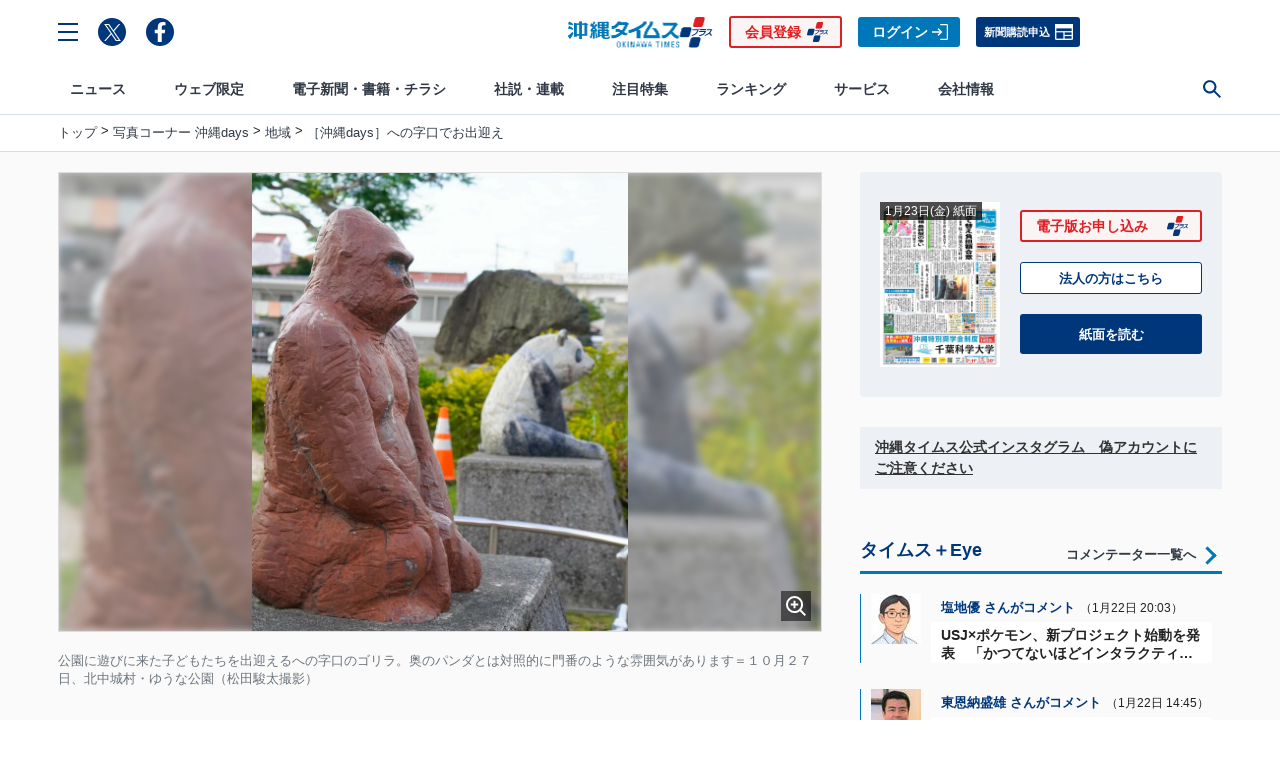

--- FILE ---
content_type: text/html; charset=utf-8
request_url: https://www.okinawatimes.co.jp/articles/-/1254635
body_size: 21530
content:

<!DOCTYPE html>
<html lang="ja">
<head>
<meta charset="UTF-8">
<meta name="viewport" content="width=device-width, initial-scale=1">
<title>［沖縄days］への字口でお出迎え | 写真コーナー 沖縄days | 沖縄タイムス＋プラス</title>
<meta name="keyword" content="沖縄days,北中城村,写真,沖縄,米軍基地,誤解だらけの沖縄基地,集団的自衛権,普天間移設問題,電子新聞,沖縄観光,グルメ,沖縄観光,沖縄タイムス">
<meta name="description" content="　毎日のちょっとした出来事や気になる風景を切り取る写真コーナー。　公園に遊びに来た子どもたちを出迎えるへの字口のゴリラ。奥のパンダとは対照的に門番のような雰囲気があります＝１０月２７日、北中城村・ゆうな公園（松田駿太撮影）。">
<meta property="fb:admins" content="100001166128459">
<meta property="fb:app_id" content="130411323748054">
<meta property="og:locale" content="ja_JP">
<meta property="og:site_name" content="沖縄タイムス＋プラス">
<meta property="og:title" content="［沖縄days］への字口でお出迎え | 写真コーナー 沖縄days | 沖縄タイムス＋プラス">
<meta property="og:image" content="https://oki.ismcdn.jp/mwimgs/7/5/1200wm/img_751ca473cd5908e88905464813d78df53555015.jpg">
<meta property="og:type" content="article">
<meta property="og:url" content="https://www.okinawatimes.co.jp/articles/-/1254635">
<meta property="og:description" content="　毎日のちょっとした出来事や気になる風景を切り取る写真コーナー。　公園に遊びに来た子どもたちを出迎えるへの字口のゴリラ。奥のパンダとは対照的に門番のような雰囲気があります＝１０月２７日、北中城村・ゆうな公園（松田駿太撮影）。">
<meta name="twitter:card" content="summary_large_image">
<meta name="twitter:site" content="@theokinawatimes">
<meta name="title" content="［沖縄days］への字口でお出迎え">
<meta name="twitter:domain" content="https://www.okinawatimes.co.jp">
<meta name="robots" content="max-image-preview:large,max-snippet:50,noarchive">
<meta name="facebook-domain-verification" content="to8efup67jeuzb2mg5ozc5v7rdabdp" />
<meta name="bingbot" content="noarchive">

<link rel="shortcut icon" sizes="16x16 32x32 64x64" type="image/vnd.microsoft.icon" href="/common/otp/images/favicon.ico">
<link rel="apple-touch-icon" href="/common/otp/images/apple-touch-icon.png">

<link rel="alternate" type="application/rss+xml" title="沖縄タイムス＋プラス 総合RSS" href="https://www.okinawatimes.co.jp/list/feed/rss">


<meta name="theme-color" content="#1e5eab"/>
<link rel="manifest" href="/manifest.json">

<link rel="preconnect" href="https://oki.ismcdn.jp" crossorigin>
<link rel="preconnect" href="https://www.googletagmanager.com" crossorigin>
<link rel="preconnect" href="https://storage.googleapis.com" crossorigin>
<link rel="preconnect" href="https://www.google-analytics.com" crossorigin>
<link rel="preconnect" href="https://adservice.google.co.jp" crossorigin>
<link rel="preconnect" href="https://securepubads.g.doubleclick.net" crossorigin>
<link rel="preconnect" href="https://googleads.g.doubleclick.net" crossorigin>
<link rel="preconnect" href="https://tpc.googlesyndication.com" crossorigin>
<link rel="preconnect" href="https://pagead2.googlesyndication.com" crossorigin>
<link rel="preconnect" href="https://static.criteo.net" crossorigin>
<link rel="preconnect dns-prefetch" href="https://connect.facebook.net">
<link rel="preconnect dns-prefetch" href="//platform.twitter.com">

<!-- 
<link rel="dns-prefetch" href="//pagead2.googlesyndication.com">
<link rel="dns-prefetch" href="//googleads.g.doubleclick.net">
<link rel="dns-prefetch" href="//tpc.googlesyndication.com">
<link rel="dns-prefetch" href="//www.gstatic.com">
 -->
  <link rel="canonical" href="https://www.okinawatimes.co.jp/articles/-/1254635">
  <link rel="stylesheet" href="https://oki.ismcdn.jp/resources/otp-v2/css/pc/leafs.css?rd=202512041430">
  <script src="https://oki.ismcdn.jp/resources/otp-v2/js/lib/lozad.min.js?rd=202512041430" defer></script>
  <script src="https://oki.ismcdn.jp/resources/otp-v2/js/pc/leafs.js?rd=202512041430" defer></script>

  <link rel="stylesheet" href="https://oki.ismcdn.jp/resources/css/add-style.css?rd=202512041430">
  <script src="https://oki.ismcdn.jp/resources/js/add-script.js?rd=202512041430" defer></script>

  
<script type="application/ld+json">
[{"@context":"http://schema.org","@type":"WebSite","name":"沖縄タイムス＋プラス","alternateName":"沖縄タイムス＋プラス | 沖縄の最新ニュースサイト","url":"https://www.okinawatimes.co.jp","sameAs":["https://twitter.com/","https://www.facebook.com/"],"potentialAction":{"@type":"SearchAction","target":"https://www.okinawatimes.co.jp/search?fulltext={search_term}","query-input":"required name=search_term"}},{"@context":"http://schema.org","@type":"NewsArticle","mainEntityOfPage":{"@type":"WebPage","@id":"https://www.okinawatimes.co.jp/articles/-/1254635"},"headline":"［沖縄days］への字口でお出迎え","image":{"@type":"ImageObject","url":"https://oki.ismcdn.jp/mwimgs/7/5/1200wm/img_751ca473cd5908e88905464813d78df53555015.jpg","width":"1200","height":"1464"},"author":{"@type":"Person","name":"沖縄タイムス＋プラス","url":"https://www.okinawatimes.co.jp/list/author/%E6%B2%96%E7%B8%84%E3%82%BF%E3%82%A4%E3%83%A0%E3%82%B9%EF%BC%8B%E3%83%97%E3%83%A9%E3%82%B9"},"datePublished":"2023-11-11T20:00:00+09:00","dateModified":"2024-08-20T13:37:52+09:00","description":"　毎日のちょっとした出来事や気になる風景を切り取る写真コーナー。　公園に遊びに来た子どもたちを出迎えるへの字口のゴリラ。奥のパンダとは対照的に門番のような雰囲気があります＝１０月２７日、北中城村・ゆうな公園（松田駿太撮影）。","publisher":{"@type":"Organization","name":"沖縄タイムス＋プラス","logo":{"@type":"ImageObject","url":"https://oki.ismcdn.jp/common/otp/images/v1/common/main-logo.png"}},"isAccessibleForFree":false,"hasPart":{"@type":"WebPageElement","isAccessibleForFree":false,"cssSelector":".paywalled-content"}},{"@context":"http://schema.org","@type":"BreadcrumbList","itemListElement":[[{"@type":"ListItem","position":1,"item":{"@id":"https://www.okinawatimes.co.jp","name":"沖縄タイムス＋プラス"}},{"@type":"ListItem","position":2,"item":{"@id":"https://www.okinawatimes.co.jp/category/OkinawaDays","name":"写真コーナー 沖縄days"}},{"@type":"ListItem","position":3,"item":{"@id":"https://www.okinawatimes.co.jp/subcategory/%E5%9C%B0%E5%9F%9F","name":"地域"}},{"@type":"ListItem","position":4,"item":{"@id":"https://www.okinawatimes.co.jp/articles/-/1254635","name":"［沖縄days］への字口でお出迎え"}}]]}]
</script>
<script>
dataLayer = [
  {
  "media": "MediaWeaver",
  "articleId": "1254635",
  "title": "［沖縄days］への字口でお出迎え",
  "category": "写真コーナー 沖縄days",
  "genre": "地域",
  "tag": "沖縄days,北中城村,写真",
  "pubDate": "20231111",
  "articleType": "premium",
  "sale": "0",
  "test": "A",
  "userStatus": "not-login"
}
];
</script>



<!-- Google Tag Manager20230131更新 -->
<script>(function(w,d,s,l,i){w[l]=w[l]||[];w[l].push({'gtm.start':
    new Date().getTime(),event:'gtm.js'});var f=d.getElementsByTagName(s)[0],
    j=d.createElement(s),dl=l!='dataLayer'?'&l='+l:'';j.async=true;j.src=
    'https://www.googletagmanager.com/gtm.js?id='+i+dl;f.parentNode.insertBefore(j,f);
    })(window,document,'script','dataLayer','GTM-T3ZCTPF');</script>
 <!-- End Google Tag Manager -->   



<script type="text/javascript" src="//static.criteo.net/js/ld/publishertag.js"></script>
<script type='text/javascript'>
  var googletag = googletag || {};
  googletag.cmd = googletag.cmd || [];
  (function() {
    var gads = document.createElement('script');
    gads.async = true;
    gads.type = 'text/javascript';
    var useSSL = 'https:' == document.location.protocol;
    gads.src = (useSSL ? 'https:' : 'http:') +
      '//www.googletagservices.com/tag/js/gpt.js';
    var node = document.getElementsByTagName('script')[0];
    node.parentNode.insertBefore(gads, node);
  })();
</script>

<script type="application/javascript" src="//anymind360.com/js/195/ats.js"></script>
<script async src="https://securepubads.g.doubleclick.net/tag/js/gpt.js"></script>

<!-- DFP by FourM -->
<script>
  window.googletag = window.googletag || {cmd: []};
  googletag.cmd.push(function() {
    googletag.defineSlot('/83555300,125786247/okinawatimes/okinawatimes/pc_article_header', [[1, 1], [728, 90], [970, 90]], 'pc_article_header').addService(googletag.pubads());
    googletag.defineSlot('/83555300,125786247/okinawatimes/okinawatimes/pc_article_underarticle_left', [[1, 1], [336, 280], [300, 250]], 'pc_article_underarticle_left').addService(googletag.pubads());
    googletag.defineSlot('/83555300,125786247/okinawatimes/okinawatimes/pc_article_underarticle_right', [[1, 1], [300, 250], [336, 280]], 'pc_article_underarticle_right').addService(googletag.pubads());
    googletag.defineSlot('/83555300,125786247/okinawatimes/okinawatimes/pc_article_right_1st', [[300, 600], [300, 250], [1, 1]], 'pc_article_right_1st').addService(googletag.pubads());
    googletag.defineSlot('/83555300,125786247/okinawatimes/okinawatimes/pc_article_right_2nd', [[300, 600], [300, 250], [1, 1]], 'pc_article_right_2nd').addService(googletag.pubads());
    googletag.defineSlot('/83555300,125786247/okinawatimes/okinawatimes/pc_all_right_2nd', [[300, 100], [1, 1], [300, 250], 'fluid', [300, 600]], 'pc_all_right_2nd').addService(googletag.pubads());

   // googletag.defineSlot('/83555300,125786247/okinawatimes/okinawatimes/pc_article_inarticle', [[1, 1],'fluid', [300, 250], [336, 280]], 'pc_article_inarticle').addService(googletag.pubads());
    googletag.defineSlot('/83555300,125786247/okinawatimes/okinawatimes/pc_article_underarticle_movie', ['fluid', [1, 1]],'pc_article_underarticle_movie').addService(googletag.pubads());
    googletag.pubads().setTargeting("articleId","1254635");
    googletag.pubads().setTargeting("title","［沖縄days］への字口でお出迎え");
    googletag.pubads().setTargeting("category","写真コーナー 沖縄days");
    googletag.pubads().setTargeting("genre","地域");
    googletag.pubads().setTargeting("tag","沖縄days,北中城村,写真");
    googletag.pubads().setTargeting("pubDate","20231111");
    googletag.pubads().setTargeting("articleType","premium");
    googletag.pubads().setTargeting("userStatus","not-login");
    googletag.pubads().setTargeting("sale","0");
    googletag.pubads().enableSingleRequest();
    googletag.pubads().collapseEmptyDivs();
    googletag.pubads().setTargeting('param:adtest', '1');
    //googletag.pubads().disableInitialLoad();
    googletag.enableServices();
  });
</script>
<!-- /DFP by FourM -->
<script type="text/javascript" async="async" src="//widgets.outbrain.com/outbrain.js"></script>

<!-- <link rel="stylesheet" href="https://visualnews.kyodonews.jp/src/index.css"> -->
<!-- <script type="module" src="https://visualnews.kyodonews.jp/src/index.js" charset="UTF-8"></script> -->
<!-- Optimize Next -->
<script>(function(p,r,o,j,e,c,t,g){
p['_'+t]={};g=r.createElement('script');g.src='https://www.googletagmanager.com/gtm.js?id=GTM-'+t;r[o].prepend(g);
g=r.createElement('style');g.innerText='.'+e+t+'{visibility:hidden!important}';r[o].prepend(g);
r[o][j].add(e+t);setTimeout(function(){if(r[o][j].contains(e+t)){r[o][j].remove(e+t);p['_'+t]=0}},c)
})(window,document,'documentElement','classList','loading',2000,'PJKTDXS8')</script>
<!-- End Optimize Next --></head>
<body data-anchor="to-top">
<!-- Google Tag Manager20230131更新 -->
<noscript><iframe src="https://www.googletagmanager.com/ns.html?id=GTM-T3ZCTPF"
    height="0" width="0" style="display:none;visibility:hidden"></iframe></noscript>
<!-- End Google Tag Manager (noscript) -->


<div class="u-flex u-flex--center u-paper-fafafa">
  <!-- /83555300/okinawatimes/okinawatimes/pc_article_header -->
  <div id='pc_article_header' class='u-mt-s u-mb-s u-minh90'>
  <script>
  googletag.cmd.push(function() { googletag.display('pc_article_header'); });
  </script>
  </div>
</div>


<div class="l-wrapper">

  <!-- ヘッダー -->
  <header class="g-header js-header">
    <div class="g-header__container">
      <div class="g-header__box">
        <div class="g-header__toolbar g-header__toolbar--left">
          <div class="g-header__menu-btn c-menu js-header__menu-btn">
            <svg class="c-menu--close" xmlns="http://www.w3.org/2000/svg"><path d="M0,2H20V0H0Z" transform="translate(1.414) rotate(45)"/><path d="M0,0V2H20V0Z" transform="translate(0 14.142) rotate(-45)"/></svg>
            <svg class="c-menu--open" xmlns="http://www.w3.org/2000/svg"><g><path d="m0 2h20v-2h-20z" transform="translate(0 16)"/><path d="m0 2h20v-2h-20z" transform="translate(0 8)"/><path d="m0 0v2h20v-2z"/></g></svg>
          </div>
          <a class="g-header__sns-icon c-share__link c-share__link--round" href="https://twitter.com/theokinawatimes" target="_blank" rel="noopener"><img src="https://oki.ismcdn.jp/common/otp/icon/icon-x.svg" width="17" height="17" alt="Twitter"></a>
          <a class="g-header__sns-icon c-share__link c-share__link--round" href="https://www.facebook.com/okinawatimes" target="_blank" rel="noopener"><img src="https://oki.ismcdn.jp/common/otp/icon/icon-fb.svg" alt="facebook" width="20" height="20"></a>
        </div>
        <div class="g-header__toolbar g-header__toolbar--center">
          <a href="/"><div class="g-header__logo"><img class="g-header__logo-image" src="https://oki.ismcdn.jp/common/otp/images/v2/logo@2x.png" width="146" height="31" alt="沖縄タイムス＋プラス" /></div></a>
        </div>

        <div class="g-header__toolbar g-header__toolbar--right">
          <a class="c-btn c-btn--signup" href="/feature/guide/plan#okinawatimesPlusPlan">会員登録</a>
          <a class="c-btn c-btn--sign-in" href="/auth/login?return_to=https%3A%2F%2Fwww.okinawatimes.co.jp%2Farticles%2F-%2F1254635">ログイン</a>
          <a class="c-btn c-btn--subscription" href="https://okinawatimes.jp/contact/subscribe/" target="_blank">新聞購読申込</a>
        </div>
      </div>
    </div>
  <!-- ナビゲーション -->
  <nav class="g-nav js-nav">
    <div class="g-nav__primary">
      <div class="g-nav__toolbar">
        <div class="g-nav__menu-btn u-mr20 c-menu js-nav__menu-btn">
          <svg class="c-menu--open" xmlns="http://www.w3.org/2000/svg"><g><path d="m0 2h20v-2h-20z" transform="translate(0 16)"/><path d="m0 2h20v-2h-20z" transform="translate(0 8)"/><path d="m0 0v2h20v-2z"/></g></svg>
          <svg class="c-menu--close" xmlns="http://www.w3.org/2000/svg"><path d="M0,2H20V0H0Z" transform="translate(1.414) rotate(45)"/><path d="M0,0V2H20V0Z" transform="translate(0 14.142) rotate(-45)"/></svg>
        </div>
        <div class="g-nav__logo u-mr10 js-nav__logo"><a href="/"><img src="https://oki.ismcdn.jp/common/otp/images/v2/logo@2x.png" width="116" height="24" alt="沖縄タイムス＋プラス" /></a></div>

        <ul class="g-nav__primary-list">

          <li class="g-nav__primary-list-item">
            <a href="/category/news-all" class="g-nav__primary-link js-nav__primary-link" data-nav="news" target="">ニュース</a>
          </li>
          <li class="g-nav__primary-list-item">
            <a href="/category/web-original" class="g-nav__primary-link js-nav__primary-link" data-nav="original" target="">ウェブ限定</a>
          </li>
          <li class="g-nav__primary-list-item">
            <a href="/list/info/viewer/" class="g-nav__primary-link js-nav__primary-link" data-nav="newspaper" target="">電子新聞・書籍・チラシ</a>
          </li>
          <li class="g-nav__primary-list-item">
            <a href="/category/series-column" class="g-nav__primary-link js-nav__primary-link" data-nav="series-column" target="">社説・連載</a>
          </li>
          <li class="g-nav__primary-list-item">
            <a href="" class="g-nav__primary-link js-nav__primary-link" data-nav="feature" target="">注目特集</a>
          </li>
          <li class="g-nav__primary-list-item">
            <a href="/list/ranking" class="g-nav__primary-link js-nav__primary-link" data-nav="ranking" target="">ランキング</a>
          </li>
          <li class="g-nav__primary-list-item">
            <a href="" class="g-nav__primary-link js-nav__primary-link" data-nav="service" target="">サービス</a>
          </li>
          <li class="g-nav__primary-list-item">
            <a href="http://www.okinawatimes.jp" class="g-nav__primary-link js-nav__primary-link" data-nav="company" target="_blank">会社情報</a>
          </li>
          <!-- <li class="g-nav__primary-list-item"><a class="g-nav__primary-link js-nav__primary-link" href="https://okinawatimes.jp/" target="_blank">会社情報</a> </li> -->
          <li class="g-nav__primary-list-item">
            <button class="g-nav__primary-btn c-menu js-nav__primary-btn">
              <svg class="c-menu--close" xmlns="http://www.w3.org/2000/svg"><path d="M0,2H20V0H0Z" transform="translate(1.414) rotate(45)"/><path d="M0,0V2H20V0Z" transform="translate(0 14.142) rotate(-45)"/></svg>
              <svg class="c-menu--search" xmlns="http://www.w3.org/2000/svg" width="22" heigh="22" viewBox="0 0 22 22"><path d="m22 20.258-7.125-7.125a8.177 8.177 0 1 0 -1.724 1.759l7.106 7.108zm-13.734-6.286a5.706 5.706 0 1 1 5.706-5.706 5.705 5.705 0 0 1 -5.706 5.706"/></svg>
            </button>
          </li>
        </ul>
        <div class="g-nav__btn-group js-nav__btn-group">
            <a class="c-btn c-btn--signup u-ml-xxs" href="/auth/preregistration">会員登録</a>
            <a class="c-btn c-btn--sign-in u-ml-xxs" href="https://www.okinawatimes.co.jp/auth/login?return_to=https%3A%2F%2Fwww.okinawatimes.co.jp%2Farticles%2F-%2F1254635">ログイン</a>
        </div>
      </div>
    </div>
    <div class="g-nav__secondary">
      <ul class="g-nav__secondary-list js-nav__secondary-list" data-nav="news">
        <li class="g-nav__secondary-list-item"><a href="/list/archives" class="g-nav__secondary-link" data-block="mainnavi" target="">今日のニュース</a></li>
        <li class="g-nav__secondary-list-item"><a href="/list/archives?ccode=newspaper-okinawatimes" class="g-nav__secondary-link" data-block="mainnavi" target="">紙面掲載記事</a></li>
        <li class="g-nav__secondary-list-item"><a href="/subcategory/%E7%B1%B3%E8%BB%8D%E5%9F%BA%E5%9C%B0%E3%83%BB%E5%AE%89%E4%BF%9D" class="g-nav__secondary-link" data-block="mainnavi" target="">基地問題</a></li>
        <li class="g-nav__secondary-list-item"><a href="/subcategory/%E4%BA%8B%E4%BB%B6%E3%83%BB%E4%BA%8B%E6%95%85" class="g-nav__secondary-link" data-block="mainnavi" target="">事件・事故</a></li>
        <li class="g-nav__secondary-list-item"><a href="/subcategory/%E6%94%BF%E6%B2%BB" class="g-nav__secondary-link" data-block="mainnavi" target="">政治</a></li>
        <li class="g-nav__secondary-list-item"><a href="/subcategory/%E7%B5%8C%E6%B8%88" class="g-nav__secondary-link" data-block="mainnavi" target="">経済</a></li>
        <li class="g-nav__secondary-list-item"><a href="/subcategory/%E7%A4%BE%E4%BC%9A%E3%83%BB%E3%81%8F%E3%82%89%E3%81%97" class="g-nav__secondary-link" data-block="mainnavi" target="">社会</a></li>
        <li class="g-nav__secondary-list-item"><a href="/subcategory/%E3%82%B9%E3%83%9D%E3%83%BC%E3%83%84" class="g-nav__secondary-link" data-block="mainnavi" target="">スポーツ</a></li>
        <li class="g-nav__secondary-list-item"><a href="/subcategory/%E6%96%87%E5%8C%96%E3%83%BB%E8%8A%B8%E8%83%BD" class="g-nav__secondary-link" data-block="mainnavi" target="">文化・芸能</a></li>
        <li class="g-nav__secondary-list-item"><a href="/category/news-oriconstyle" class="g-nav__secondary-link" data-block="mainnavi" target="">エンタメ</a></li>
        <li class="g-nav__secondary-list-item"><a href="/category/news-pressrelease" class="g-nav__secondary-link" data-block="mainnavi" target="">プレスリリース</a></li>
      </ul>
      <ul class="g-nav__secondary-list js-nav__secondary-list" data-nav="original">
        <li class="g-nav__secondary-list-item"><a href="/category/web_original_plus" class="g-nav__secondary-link" data-block="web_original_plus" target="">ウェブオリジナルPlus</a></li>
        <li class="g-nav__secondary-list-item"><a href="/category/nichiyou_column" class="g-nav__secondary-link" data-block="nichiyou_column" target="">記者コラム</a></li>
        <li class="g-nav__secondary-list-item"><a href="/category/digi-edition-choice" class="g-nav__secondary-link" data-block="digi-edition-choice" target="">デジ編チョイス</a></li>
        <li class="g-nav__secondary-list-item"><a href="/category/incident-truth" class="g-nav__secondary-link" data-block="incident-truth" target="">事件・事故の真相</a></li>
        <li class="g-nav__secondary-list-item"><a href="/list/commentators" class="g-nav__secondary-link" data-block="expert-eye" target="">タイムス＋Eye</a></li>
        <li class="g-nav__secondary-list-item"><a href="/category/umincyuninaritai" class="g-nav__secondary-link" data-block="umincyuninaritai" target="">海人になりたい</a></li>
        <li class="g-nav__secondary-list-item"><a href="/category/kyodo-visualnews" class="g-nav__secondary-link" data-block="kyodo-visualnews" target="">ビジュアルニュース</a></li>
        <li class="g-nav__secondary-list-item"><a href="/category/47Reporters" class="g-nav__secondary-link" data-block="47Reporters" target="">47リポーターズ</a></li>
      </ul>
      <ul class="g-nav__secondary-list js-nav__secondary-list" data-nav="newspaper">
        <li class="g-nav__secondary-list-item"><a href="/list/info/viewer/" class="g-nav__secondary-link" data-block="mainnavi" target="">紙面・書籍一覧</a></li>
        <li class="g-nav__secondary-list-item"><a href="/auth/preregistration" class="g-nav__secondary-link" data-block="mainnavi" target="">お申し込み</a></li>
        <li class="g-nav__secondary-list-item"><a href="/auth/update?contact=form" class="g-nav__secondary-link" data-block="mainnavi" target="">お問い合わせ</a></li>
        <li class="g-nav__secondary-list-item"><a href="/feature/guide/plan" class="g-nav__secondary-link" data-block="mainnavi" target="">電子版とは</a></li>
      </ul>
      <ul class="g-nav__secondary-list js-nav__secondary-list" data-nav="series-column">
        <li class="g-nav__secondary-list-item"><a href="/category/editorial" class="g-nav__secondary-link" data-block="editorial" target="">社説</a></li>
        <li class="g-nav__secondary-list-item"><a href="/category/tc-taigen-shougen" class="g-nav__secondary-link" data-block="tc-taigen-shougen" target="">大弦小弦</a></li>
        <li class="g-nav__secondary-list-item"><a href="/category/kanashiyaokinawa_sensoutokokoronokizu" class="g-nav__secondary-link" data-block="kanashiyaokinawa_sensoutokokoronokizu" target="">悲しや沖縄 戦争と心の傷</a></li>
        <li class="g-nav__secondary-list-item"><a href="/category/anotokiwatashiwa_sengo80" class="g-nav__secondary-link" data-block="anotokiwatashiwa_sengo80" target="">あの時私は 戦後８０年１８紙企画</a></li>
        <li class="g-nav__secondary-list-item"><a href="/category/zinkoukakusa_fukkousakwotou" class="g-nav__secondary-link" data-block="zinkoukakusa_fukkousakwotou" target="">人口格差 振興策を問う</a></li>
      </ul>
      <ul class="g-nav__secondary-list js-nav__secondary-list" data-nav="feature">
        <li class="g-nav__secondary-list-item"><a href="/feature/nanjoshigisen2025" class="g-nav__secondary-link" data-block="nanjoshigisen2025" target="">南城市議選2025</a></li>
        <li class="g-nav__secondary-list-item"><a href="/subcategory/戦後80年" class="g-nav__secondary-link" data-block="sengo80" target="">戦後80年</a></li>
        <li class="g-nav__secondary-list-item"><a href="/subcategory/%E9%A6%96%E9%87%8C%E5%9F%8E" class="g-nav__secondary-link" data-block="syurijo" target="">よみがえれ首里城  焼失から6年</a></li>
        <li class="g-nav__secondary-list-item"><a href="/feature/junglia" class="g-nav__secondary-link" data-block="junglia" target="">ジャングリア開業</a></li>
        <li class="g-nav__secondary-list-item"><a href="/subcategory/%E3%82%AA%E3%83%AA%E3%82%AA%E3%83%B3%E3%83%93%E3%83%BC%E3%83%AB" class="g-nav__secondary-link" data-block="orionbeer" target="">オリオンビール上場</a></li>
        <li class="g-nav__secondary-list-item"><a href="/feature/nahasigisen2025" class="g-nav__secondary-link" data-block="nahasigisen2025" target="">那覇市議選2025</a></li>
      </ul>
      <ul class="g-nav__secondary-list js-nav__secondary-list" data-nav="ranking">
        <li class="g-nav__secondary-list-item"><a href="/list/ranking?genre=%E7%B7%8F%E5%90%88" class="g-nav__secondary-link" data-block="mainnavi" target="">総合</a></li>
        <li class="g-nav__secondary-list-item"><a href="/list/ranking?genre=WEB%E3%82%AA%E3%83%AA%E3%82%B8%E3%83%8A%E3%83%AB" class="g-nav__secondary-link" data-block="mainnavi" target="">WEBオリジナル</a></li>
        <li class="g-nav__secondary-list-item"><a href="/list/ranking?genre=%E4%BC%9A%E5%93%A1%E9%99%90%E5%AE%9A%E8%A8%98%E4%BA%8B" class="g-nav__secondary-link" data-block="mainnavi" target="">会員限定記事</a></li>
      </ul>
      <ul class="g-nav__secondary-list js-nav__secondary-list" data-nav="service">
        <li class="g-nav__secondary-list-item"><a href="http://shop.okinawatimes.co.jp/" class="g-nav__secondary-link" data-block="mainnavi" target="_blank">沖縄タイムスの本</a></li>
        <li class="g-nav__secondary-list-item"><a href="https://okinawa.epitas.com/" class="g-nav__secondary-link" data-block="mainnavi" target="_blank">写真パラダイス</a></li>
        <li class="g-nav__secondary-list-item"><a href="https://okuyami-sokuho.com/" class="g-nav__secondary-link" data-block="mainnavi" target="_blank">お悔み速報沖縄「しまダビ」</a></li>
        <li class="g-nav__secondary-list-item"><a href="https://okinawa.pro.epitas.com/" class="g-nav__secondary-link" data-block="mainnavi" target="_blank">法人向け「写真ライブラリー」</a></li>
        <li class="g-nav__secondary-list-item"><a href="https://voicy.jp/channel/1514/all" class="g-nav__secondary-link" data-block="mainnavi" target="_blank">音声配信｢サクッと沖縄｣</a></li>
        <li class="g-nav__secondary-list-item"><a href="https://okinawatimes.jp/business/" class="g-nav__secondary-link" data-block="mainnavi" target="_blank">電子版法人契約</a></li>
      </ul>
      <ul class="g-nav__secondary-list js-nav__secondary-list" data-nav="company">
        <li class="g-nav__secondary-list-item"><a href="https://okinawatimes.jp/company-overview/" class="g-nav__secondary-link" data-block="mainnavi" target="_blank">会社概要</a></li>
        <li class="g-nav__secondary-list-item"><a href="https://okinawatimes.jp/services/" class="g-nav__secondary-link" data-block="mainnavi" target="_blank">事業案内</a></li>
        <li class="g-nav__secondary-list-item"><a href="https://okinawatimes.jp/contact/advertisement/" class="g-nav__secondary-link" data-block="mainnavi" target="_blank">広告案内</a></li>
        <li class="g-nav__secondary-list-item"><a href="https://okinawatimes.jp/contact/article/" class="g-nav__secondary-link" data-block="mainnavi" target="_blank">記事利用案内</a></li>
        <li class="g-nav__secondary-list-item"><a href="https://okinawatimes.jp/contact/facility/" class="g-nav__secondary-link" data-block="mainnavi" target="_blank">施設利用案内</a></li>
        <li class="g-nav__secondary-list-item"><a href="https://okinawatimes.jp/contact/sponsorship/" class="g-nav__secondary-link" data-block="mainnavi" target="_blank">後援申請</a></li>
        <li class="g-nav__secondary-list-item"><a href="https://okinawatimes.jp/contact/education-training/" class="g-nav__secondary-link" data-block="mainnavi" target="_blank">NIE/NIB</a></li>
        <li class="g-nav__secondary-list-item"><a href="https://okinawatimes.jp/news/" class="g-nav__secondary-link" data-block="mainnavi" target="_blank">最新のお知らせ</a></li>
      </ul>
    </div>
    <div class="g-nav__tertiary js-nav__tertiary">
      <div class="g-nav__tertiary-box">
        <form action="/search" method="get" class="g-nav__tertiary-form u-flex u-flex--aligncenter">
          <input class="g-nav__tertiary-input" type="text" value="" name="fulltext" placeholder="サイト内を検索" autocomplete="off">
          <input type="hidden" id="organization" value="organization" name="type">
          <input class="g-nav__tertiary-submit c-arrow c-arrow--white c-arrow--r" type="submit" value="">
        </form>
      </div>
    </div>
    <div class="c-to-top js-to-top" data-anchor-to="to-top"><div class="c-arrow c-arrow--t"></div></div>
  </nav>
  <div class="g-drawer c-scroll js-drawer">
    <div class="g-drawer__box">
      <div class="g-drawer__head">
        <div class="g-drawer__btn-group">
            <a class="c-btn c-btn--signup c-btn--center" href="/auth/preregistration">会員登録</a>
            <a class="c-btn c-btn--sign-in c-btn--center" href="https://www.okinawatimes.co.jp/auth/login?return_to=https%3A%2F%2Fwww.okinawatimes.co.jp%2Farticles%2F-%2F1254635">ログイン</a>
        </div>
      </div>
      <ul class="g-drawer__primary-list">
        <li class="g-drawer__primary-list-item js-drawer__primary-list-item">
          <div class="g-drawer__primary-list-title js-drawer__primary-list-title">
            ニュース
            <div class="g-drawer__arrow c-arrow c-arrow--b"></div>
          </div>
          <ul class="g-drawer__secondary-list">
            <li class="g-drawer__secondary-list-item">
              <a class="g-drawer__secondary-list-link" href="/category/news-all" target="">ニュース</a>
            </li>
            <li class="g-drawer__secondary-list-item">
              <a class="g-drawer__secondary-list-link" href="/list/archives" target="">今日のニュース</a>
            </li>
            <li class="g-drawer__secondary-list-item">
              <a class="g-drawer__secondary-list-link" href="/list/archives?ccode=newspaper-okinawatimes" target="">紙面掲載記事</a>
            </li>
            <li class="g-drawer__secondary-list-item">
              <a class="g-drawer__secondary-list-link" href="/subcategory/%E7%B1%B3%E8%BB%8D%E5%9F%BA%E5%9C%B0%E3%83%BB%E5%AE%89%E4%BF%9D" target="">基地問題</a>
            </li>
            <li class="g-drawer__secondary-list-item">
              <a class="g-drawer__secondary-list-link" href="/subcategory/%E4%BA%8B%E4%BB%B6%E3%83%BB%E4%BA%8B%E6%95%85" target="">事件・事故</a>
            </li>
            <li class="g-drawer__secondary-list-item">
              <a class="g-drawer__secondary-list-link" href="/subcategory/%E6%94%BF%E6%B2%BB" target="">政治</a>
            </li>
            <li class="g-drawer__secondary-list-item">
              <a class="g-drawer__secondary-list-link" href="/subcategory/%E7%B5%8C%E6%B8%88" target="">経済</a>
            </li>
            <li class="g-drawer__secondary-list-item">
              <a class="g-drawer__secondary-list-link" href="/subcategory/%E7%A4%BE%E4%BC%9A%E3%83%BB%E3%81%8F%E3%82%89%E3%81%97" target="">社会</a>
            </li>
            <li class="g-drawer__secondary-list-item">
              <a class="g-drawer__secondary-list-link" href="/subcategory/%E3%82%B9%E3%83%9D%E3%83%BC%E3%83%84" target="">スポーツ</a>
            </li>
            <li class="g-drawer__secondary-list-item">
              <a class="g-drawer__secondary-list-link" href="/subcategory/%E6%96%87%E5%8C%96%E3%83%BB%E8%8A%B8%E8%83%BD" target="">文化・芸能</a>
            </li>
            <li class="g-drawer__secondary-list-item">
              <a class="g-drawer__secondary-list-link" href="/category/news-oriconstyle" target="">エンタメ</a>
            </li>
            <li class="g-drawer__secondary-list-item">
              <a class="g-drawer__secondary-list-link" href="/category/news-pressrelease" target="">プレスリリース</a>
            </li>
          </ul>
        </li>
        <li class="g-drawer__primary-list-item js-drawer__primary-list-item">
          <div class="g-drawer__primary-list-title js-drawer__primary-list-title">
            ウェブ限定
            <div class="g-drawer__arrow c-arrow c-arrow--b"></div>
          </div>
          <ul class="g-drawer__secondary-list">
            <li class="g-drawer__secondary-list-item">
              <a class="g-drawer__secondary-list-link" href="/category/web-original" target="">ウェブ限定</a>
            </li>
            <li class="g-drawer__secondary-list-item">
              <a class="g-drawer__secondary-list-link" href="/category/web_original_plus" target="">ウェブオリジナルPlus</a>
            </li>
            <li class="g-drawer__secondary-list-item">
              <a class="g-drawer__secondary-list-link" href="/category/nichiyou_column" target="">記者コラム</a>
            </li>
            <li class="g-drawer__secondary-list-item">
              <a class="g-drawer__secondary-list-link" href="/category/digi-edition-choice" target="">デジ編チョイス</a>
            </li>
            <li class="g-drawer__secondary-list-item">
              <a class="g-drawer__secondary-list-link" href="/category/incident-truth" target="">事件・事故の真相</a>
            </li>
            <li class="g-drawer__secondary-list-item">
              <a class="g-drawer__secondary-list-link" href="/list/commentators" target="">タイムス＋Eye</a>
            </li>
            <li class="g-drawer__secondary-list-item">
              <a class="g-drawer__secondary-list-link" href="/category/umincyuninaritai" target="">海人になりたい</a>
            </li>
            <li class="g-drawer__secondary-list-item">
              <a class="g-drawer__secondary-list-link" href="/category/kyodo-visualnews" target="">ビジュアルニュース</a>
            </li>
            <li class="g-drawer__secondary-list-item">
              <a class="g-drawer__secondary-list-link" href="/category/47Reporters" target="">47リポーターズ</a>
            </li>
          </ul>
        </li>
        <li class="g-drawer__primary-list-item js-drawer__primary-list-item">
          <div class="g-drawer__primary-list-title js-drawer__primary-list-title">
            電子新聞・書籍・チラシ
            <div class="g-drawer__arrow c-arrow c-arrow--b"></div>
          </div>
          <ul class="g-drawer__secondary-list">
            <li class="g-drawer__secondary-list-item">
              <a class="g-drawer__secondary-list-link" href="/list/info/viewer/" target="">電子新聞・書籍・チラシ</a>
            </li>
            <li class="g-drawer__secondary-list-item">
              <a class="g-drawer__secondary-list-link" href="/list/info/viewer/" target="">紙面・書籍一覧</a>
            </li>
            <li class="g-drawer__secondary-list-item">
              <a class="g-drawer__secondary-list-link" href="/auth/preregistration" target="">お申し込み</a>
            </li>
            <li class="g-drawer__secondary-list-item">
              <a class="g-drawer__secondary-list-link" href="/auth/update?contact=form" target="">お問い合わせ</a>
            </li>
            <li class="g-drawer__secondary-list-item">
              <a class="g-drawer__secondary-list-link" href="/feature/guide/plan" target="">電子版とは</a>
            </li>
          </ul>
        </li>
        <li class="g-drawer__primary-list-item js-drawer__primary-list-item">
          <div class="g-drawer__primary-list-title js-drawer__primary-list-title">
            社説・連載
            <div class="g-drawer__arrow c-arrow c-arrow--b"></div>
          </div>
          <ul class="g-drawer__secondary-list">
            <li class="g-drawer__secondary-list-item">
              <a class="g-drawer__secondary-list-link" href="/category/series-column" target="">社説・連載</a>
            </li>
            <li class="g-drawer__secondary-list-item">
              <a class="g-drawer__secondary-list-link" href="/category/editorial" target="">社説</a>
            </li>
            <li class="g-drawer__secondary-list-item">
              <a class="g-drawer__secondary-list-link" href="/category/tc-taigen-shougen" target="">大弦小弦</a>
            </li>
            <li class="g-drawer__secondary-list-item">
              <a class="g-drawer__secondary-list-link" href="/category/kanashiyaokinawa_sensoutokokoronokizu" target="">悲しや沖縄 戦争と心の傷</a>
            </li>
            <li class="g-drawer__secondary-list-item">
              <a class="g-drawer__secondary-list-link" href="/category/anotokiwatashiwa_sengo80" target="">あの時私は 戦後８０年１８紙企画</a>
            </li>
            <li class="g-drawer__secondary-list-item">
              <a class="g-drawer__secondary-list-link" href="/category/zinkoukakusa_fukkousakwotou" target="">人口格差 振興策を問う</a>
            </li>
          </ul>
        </li>
        <li class="g-drawer__primary-list-item js-drawer__primary-list-item">
          <div class="g-drawer__primary-list-title js-drawer__primary-list-title">
            注目特集
            <div class="g-drawer__arrow c-arrow c-arrow--b"></div>
          </div>
          <ul class="g-drawer__secondary-list">
            <li class="g-drawer__secondary-list-item">
              <a class="g-drawer__secondary-list-link" href="" target="">注目特集</a>
            </li>
            <li class="g-drawer__secondary-list-item">
              <a class="g-drawer__secondary-list-link" href="/feature/nanjoshigisen2025" target="">南城市議選2025</a>
            </li>
            <li class="g-drawer__secondary-list-item">
              <a class="g-drawer__secondary-list-link" href="/subcategory/戦後80年" target="">戦後80年</a>
            </li>
            <li class="g-drawer__secondary-list-item">
              <a class="g-drawer__secondary-list-link" href="/subcategory/%E9%A6%96%E9%87%8C%E5%9F%8E" target="">よみがえれ首里城  焼失から6年</a>
            </li>
            <li class="g-drawer__secondary-list-item">
              <a class="g-drawer__secondary-list-link" href="/feature/junglia" target="">ジャングリア開業</a>
            </li>
            <li class="g-drawer__secondary-list-item">
              <a class="g-drawer__secondary-list-link" href="/subcategory/%E3%82%AA%E3%83%AA%E3%82%AA%E3%83%B3%E3%83%93%E3%83%BC%E3%83%AB" target="">オリオンビール上場</a>
            </li>
            <li class="g-drawer__secondary-list-item">
              <a class="g-drawer__secondary-list-link" href="/feature/nahasigisen2025" target="">那覇市議選2025</a>
            </li>
          </ul>
        </li>
        <li class="g-drawer__primary-list-item js-drawer__primary-list-item">
          <div class="g-drawer__primary-list-title js-drawer__primary-list-title">
            ランキング
            <div class="g-drawer__arrow c-arrow c-arrow--b"></div>
          </div>
          <ul class="g-drawer__secondary-list">
            <li class="g-drawer__secondary-list-item">
              <a class="g-drawer__secondary-list-link" href="/list/ranking" target="">ランキング</a>
            </li>
            <li class="g-drawer__secondary-list-item">
              <a class="g-drawer__secondary-list-link" href="/list/ranking?genre=%E7%B7%8F%E5%90%88" target="">総合</a>
            </li>
            <li class="g-drawer__secondary-list-item">
              <a class="g-drawer__secondary-list-link" href="/list/ranking?genre=WEB%E3%82%AA%E3%83%AA%E3%82%B8%E3%83%8A%E3%83%AB" target="">WEBオリジナル</a>
            </li>
            <li class="g-drawer__secondary-list-item">
              <a class="g-drawer__secondary-list-link" href="/list/ranking?genre=%E4%BC%9A%E5%93%A1%E9%99%90%E5%AE%9A%E8%A8%98%E4%BA%8B" target="">会員限定記事</a>
            </li>
          </ul>
        </li>
        <li class="g-drawer__primary-list-item js-drawer__primary-list-item">
          <div class="g-drawer__primary-list-title js-drawer__primary-list-title">
            サービス
            <div class="g-drawer__arrow c-arrow c-arrow--b"></div>
          </div>
          <ul class="g-drawer__secondary-list">
            <li class="g-drawer__secondary-list-item">
              <a class="g-drawer__secondary-list-link" href="" target="">サービス</a>
            </li>
            <li class="g-drawer__secondary-list-item">
              <a class="g-drawer__secondary-list-link" href="http://shop.okinawatimes.co.jp/" target="_blank">沖縄タイムスの本</a>
            </li>
            <li class="g-drawer__secondary-list-item">
              <a class="g-drawer__secondary-list-link" href="https://okinawa.epitas.com/" target="_blank">写真パラダイス</a>
            </li>
            <li class="g-drawer__secondary-list-item">
              <a class="g-drawer__secondary-list-link" href="https://okuyami-sokuho.com/" target="_blank">お悔み速報沖縄「しまダビ」</a>
            </li>
            <li class="g-drawer__secondary-list-item">
              <a class="g-drawer__secondary-list-link" href="https://okinawa.pro.epitas.com/" target="_blank">法人向け「写真ライブラリー」</a>
            </li>
            <li class="g-drawer__secondary-list-item">
              <a class="g-drawer__secondary-list-link" href="https://voicy.jp/channel/1514/all" target="_blank">音声配信｢サクッと沖縄｣</a>
            </li>
            <li class="g-drawer__secondary-list-item">
              <a class="g-drawer__secondary-list-link" href="https://okinawatimes.jp/business/" target="_blank">電子版法人契約</a>
            </li>
          </ul>
        </li>
        <li class="g-drawer__primary-list-item js-drawer__primary-list-item">
          <div class="g-drawer__primary-list-title js-drawer__primary-list-title">
            会社情報
            <div class="g-drawer__arrow c-arrow c-arrow--b"></div>
          </div>
          <ul class="g-drawer__secondary-list">
            <li class="g-drawer__secondary-list-item">
              <a class="g-drawer__secondary-list-link" href="http://www.okinawatimes.jp" target="_blank">会社情報</a>
            </li>
            <li class="g-drawer__secondary-list-item">
              <a class="g-drawer__secondary-list-link" href="https://okinawatimes.jp/company-overview/" target="_blank">会社概要</a>
            </li>
            <li class="g-drawer__secondary-list-item">
              <a class="g-drawer__secondary-list-link" href="https://okinawatimes.jp/services/" target="_blank">事業案内</a>
            </li>
            <li class="g-drawer__secondary-list-item">
              <a class="g-drawer__secondary-list-link" href="https://okinawatimes.jp/contact/advertisement/" target="_blank">広告案内</a>
            </li>
            <li class="g-drawer__secondary-list-item">
              <a class="g-drawer__secondary-list-link" href="https://okinawatimes.jp/contact/article/" target="_blank">記事利用案内</a>
            </li>
            <li class="g-drawer__secondary-list-item">
              <a class="g-drawer__secondary-list-link" href="https://okinawatimes.jp/contact/facility/" target="_blank">施設利用案内</a>
            </li>
            <li class="g-drawer__secondary-list-item">
              <a class="g-drawer__secondary-list-link" href="https://okinawatimes.jp/contact/sponsorship/" target="_blank">後援申請</a>
            </li>
            <li class="g-drawer__secondary-list-item">
              <a class="g-drawer__secondary-list-link" href="https://okinawatimes.jp/contact/education-training/" target="_blank">NIE/NIB</a>
            </li>
            <li class="g-drawer__secondary-list-item">
              <a class="g-drawer__secondary-list-link" href="https://okinawatimes.jp/news/" target="_blank">最新のお知らせ</a>
            </li>
          </ul>
        </li>
        <!-- <li class="g-drawer__primary-list-item"><a class="g-drawer__primary-list-title" href="https://okinawatimes.jp/" target="_blank">会社情報</a></li> -->
      </ul>
      <div class="g-drawer__foot">
        <div class="c-stack">
          <a class="g-drawer__foot-logo" href="/"><img src="https://oki.ismcdn.jp/common/otp/images/v2/logo@2x.png" alt="沖縄タイムス＋プラス" width="192" height="40" /></a>
          <a class="g-drawer__foot-sns-icon c-share__link c-share__link--round c-share__link--twitter" href="https://twitter.com/theokinawatimes" target="_blank" rel="noopener"><img src="https://oki.ismcdn.jp/common/otp/icon/icon-x.svg" width="24" height="24" alt="Twitter"></a>
          <a class="g-drawer__foot-sns-icon c-share__link c-share__link--round c-share__link--facebook" href="https://www.facebook.com/okinawatimes" target="_blank" rel="noopener"><img src="https://oki.ismcdn.jp/common/otp/icon/icon-fb.svg" alt="facebook" width="18" height="28"></a>
        </div>
        <ul class="g-drawer__link-list">
          <li class="g-drawer__link-list-item">
            <a class="g-drawer__link-list-text" href="/feature/guide/plan">沖縄タイムス+プラスとは</a>
          </li>
          <li class="g-drawer__link-list-item">
            <a class="g-drawer__link-list-text" href="/auth/preregistration">会員登録</a>
          </li>
          <li class="g-drawer__link-list-item">
            <a class="g-drawer__link-list-text" href="https://okinawatimes.jp/contact/subscribe/" target="_blank">沖縄タイムス 新聞宅配申込</a>
          </li>
          <li class="g-drawer__link-list-item">
            <a class="g-drawer__link-list-text" href="/list/info/viewer/">電子新聞</a>
          </li>
          <li class="g-drawer__link-list-item">
            <a class="g-drawer__link-list-text" href="https://okinawatimes.jp/" target="_blank">会社情報</a>
          </li>
          <li class="g-drawer__link-list-item">
            <a class="g-drawer__link-list-text" href="/list/info/contact">お問合せ</a>
          </li>
          <li class="g-drawer__link-list-item">
            <a class="g-drawer__link-list-text" href="/list/personal/privacy">個人情報</a>
          </li>
        </ul>
      </div>
    </div>
  </div>
  </header>
  <nav class="g-breadcrumb">
  <ol class="g-breadcrumb__list">
    <li class="g-breadcrumb__item"><a class="g-breadcrumb__link" href="/">トップ</a></li>
    <li class="g-breadcrumb__item"><a class="g-breadcrumb__link" href="https://www.okinawatimes.co.jp/category/OkinawaDays">写真コーナー 沖縄days</a></li>
    <li class="g-breadcrumb__item"><a class="g-breadcrumb__link" href="/subcategory/%E5%9C%B0%E5%9F%9F">地域</a></li>
    <li class="g-breadcrumb__item"><a class="g-breadcrumb__link" href="https://www.okinawatimes.co.jp/articles/-/1254635">［沖縄days］への字口でお出迎え</a></li>
  </ol>
</nav>
<hr>
  <div class="l-container u-mt-s l-stack --end">


      <main class="l-main l-sticky">
        <article>

<header class="article-header">

  <a href="/articles/gallery/1254635" class="article-header__image c-card__media c-icon c-icon--zoom">
    <div class="c-card__blur lazy" style="background-image: url(https://oki.ismcdn.jp/mwimgs/7/5/764wm/img_751ca473cd5908e88905464813d78df53555015.jpg)"></div>
    <img src="https://oki.ismcdn.jp/mwimgs/7/5/764wm/img_751ca473cd5908e88905464813d78df53555015.jpg" data-src="https://oki.ismcdn.jp/mwimgs/7/5/1528wm/img_751ca473cd5908e88905464813d78df53555015.jpg" data-srcset="https://oki.ismcdn.jp/mwimgs/7/5/764wm/img_751ca473cd5908e88905464813d78df53555015.jpg 1x, https://oki.ismcdn.jp/mwimgs/7/5/1528wm/img_751ca473cd5908e88905464813d78df53555015.jpg 2x" width="764" height="430" class="c-card__image lazy" alt="公園に遊びに来た子どもたちを出迎えるへの字口のゴリラ。奥のパンダとは対照的に門番のような雰囲気があります＝１０月２７日、北中城村・ゆうな公園（松田駿太撮影）">
  </a>
  <div class="article-header__caption c-caption">公園に遊びに来た子どもたちを出迎えるへの字口のゴリラ。奥のパンダとは対照的に門番のような雰囲気があります＝１０月２７日、北中城村・ゆうな公園（松田駿太撮影）</div>


  <h1 class="article-header__ttl">［沖縄days］への字口でお出迎え</h1>

    <div class="u-flex u-flex--between u-flex--alignend u-mt-l">
      <div class="article-header__date c-date"><time datetime="2023-11-11T20:00:00+0900">公開日：2023年11月11日 20:00<span class="u-ml-xxs">更新日：2024年8月20日 13:37</span><span class="c-mark c-mark--paid">有料</span></time></div>
      <div class="article-header__genre"><a href="/subcategory/%E5%9C%B0%E5%9F%9F">地域</a></div>
      <div class="article-header__share">
<div class="c-share-list">
  <a class="c-share__link" href="https://b.hatena.ne.jp/entry/panel/?url=https://www.okinawatimes.co.jp/articles/-/1254635" target="_blank" rel="noopener"><img src="https://oki.ismcdn.jp/common/otp/icon/icon-hatena.svg" width="19" height="17" alt="はてなブックマーク"></a>
  <a class="c-share__link" href="https://twitter.com/intent/tweet?original_referer=https://www.okinawatimes.co.jp/articles/-/1254635&amp;text=%EF%BC%BB%E6%B2%96%E7%B8%84days%EF%BC%BD%E3%81%B8%E3%81%AE%E5%AD%97%E5%8F%A3%E3%81%A7%E3%81%8A%E5%87%BA%E8%BF%8E%E3%81%88%0a&amp;url=https://www.okinawatimes.co.jp/articles/-/1254635&amp;via=theokinawatimes" target="_blank" rel="noopener"><img src="https://oki.ismcdn.jp/common/otp/icon/icon-x.svg" width="17" height="17" alt="Twitter"></a>
  <a class="c-share__link" href="https://www.facebook.com/sharer/sharer.php?u=https://www.okinawatimes.co.jp/articles/-/1254635&amp;src=sdkpreparse" target="_blank"  rel="noopener"><img src="https://oki.ismcdn.jp/common/otp/icon/icon-fb.svg" width="12" height="22" alt="Facebook"></a>
</div>
      </div>
    </div>
<!-- <div class="c-tags u-mt-l"> -->
<!--   <div class="c-stack"> -->
<div class="u-mt-s u-flex u-flex--wrap" style="line-height:2.0;">
    <!--  <a class="c-tag"  href="/subcategory/%E6%B2%96%E7%B8%84days">沖縄days</a>  -->
    <h4><a class="c-tag2" href="/subcategory/%E6%B2%96%E7%B8%84days">#沖縄days</a></h4>
    <!--  <a class="c-tag"  href="/subcategory/%E5%8C%97%E4%B8%AD%E5%9F%8E%E6%9D%91">北中城村</a>  -->
    <h4><a class="c-tag2" href="/subcategory/%E5%8C%97%E4%B8%AD%E5%9F%8E%E6%9D%91">#北中城村</a></h4>
    <!--  <a class="c-tag"  href="/subcategory/%E5%86%99%E7%9C%9F">写真</a>  -->
    <h4><a class="c-tag2" href="/subcategory/%E5%86%99%E7%9C%9F">#写真</a></h4>
</div>

<!--     </div> -->
<!-- </div> -->

    <div class="u-mt-l">
    </div>

</header>
  <div class="article-body js-article-summary">
    <p>　毎日のちょっとした出来事や気になる風景を切り取る写真コーナー。　公園に遊びに来た子どもたちを出迎えるへの字口のゴリラ。奥のパンダとは対照的に門番のような雰囲気があります＝１０月２７日、北中城村・ゆうな公園（松田駿太撮影）</p>  <div class="u-flex u-flex--center" id="pc_article_inarticle_ad">
    <!-- /83555300/okinawatimes/okinawatimes/pc_article_inarticle -->
    <div id="pc_article_inarticle" class="u-minh250 u-mt-m">

    </div>

</div>

  </div>
<a href="/auth/login?return_to=%2Farticles%2F-%2F1254635" class="m-login__btn c-btn c-btn--l c-btn--center c-btn--sign-in u-mt-l">会員の方はログイン</a>
<div class="m-login js-article-login">
  <div class="m-login__txt" style="font-size: 1.4rem;"><span class="c-mark c-mark--paid">有料</span>この記事は有料会員限定です。会員登録すると、続きをお読み頂けます。<br>※ 無料期間中に解約すると、料金はかかりません。</div>
  <div class="m-login__chars">残り<span>3</span>文字</div>

  <div class="m-login-plan">
    <div class="m-login-plan__item">
      <div class="m-login-plan__ttl">お試し</div>
      <div class="m-login-plan__price">0<span>円/月(税込)</span></div>
      <div class="m-login-plan__txt">有料記事を毎月1本（2024年4月～）閲覧可能。速報メールや週間ランキングメールもお届け</div>
      
      <a class="m-login-plan__link c-btn c-btn--center" href="/auth/preregistration?user[plan]=:&?pkid=1254635" data-block="article-reg-free">お申し込み</a>
      
    </div>
    <div class="m-login-plan__item">
      <div class="m-login-plan__ttl">ライト</div>
      <div class="m-login-plan__price">990<span>円/月(税込)</span></div>
      <div class="m-login-plan__txt">有料記事を毎月100本まで読めます。速報メールやニュースレターもお届け。紙面ビューアーは利用できません。</div>
      <div class="m-login-plan__copy c-typo c-typo--emp c-typo--b">当月無料</div>
      <a class="m-login-plan__link c-btn c-btn--center" href="/auth/preregistration?user[plan]=5SBMN:51subscmonthly&?pkid=1254635" data-block="article-reg-lite">お申し込み</a>
      
    </div>
    <div class="m-login-plan__item">
      <div class="m-login-plan__ttl">スタンダード</div>
      <div class="m-login-plan__price">2,750<span>円/月(税込)</span></div>
      <div class="m-login-plan__txt">全てのコンテンツが読み放題。紙面ビューアーで、電子書籍やスクラップなど全機能が使えます。</div>
      <div class="m-login-plan__copy c-typo c-typo--emp c-typo--b">翌月まで無料</div>
      <a class="m-login-plan__link c-btn c-btn--center" href="/auth/preregistration?user[plan]=1NWON:02singleplan&?pkid=1254635" data-block="article-reg-standard">お申し込み</a>
      <div class="m-login-plan__mark">オススメ！</div>
    </div>
    <div class="m-login-plan__item">
      <div class="m-login-plan__ttl">ダブル</div>
      <div class="m-login-plan__price"><span>購読料 3,075円+</span>0<span>円/月(税込)</span></div>
      <div class="m-login-plan__txt">紙面の購読が必要です。追加料金なしで全てのコンテンツが読み放題。紙面ビューアーなど全ての機能が使えます。</div>
      
      <a class="m-login-plan__link c-btn c-btn--center" href="/auth/preregistration?user[plan]=1NWON:01doubleplan&?pkid=1254635" data-block="article-reg-double">お申し込み</a>
      
    </div>
  </div>

  <div class="m-login-bottom u-flex u-flex--between">
    <a href="/auth/preregistration?pkid=1254635" data-block="article-reg" class="m-login-bottom__link article-login-bottom__link--signup c-btn c-btn--signup c-btn--center">会員登録をして続き読む</a>
    <a href="/feature/guide/plan?pkid=1254635" class="m-login-bottom__link c-btn c-btn--center c-btn--about">プラン詳細はこちら</a>
  </div>

</div>

        </article>


<div class="article-footer">





<div class="u-flex u-flex--center">
  <!-- /83555300/okinawatimes/okinawatimes/pc_article_underarticle_left -->
  <div id='pc_article_underarticle_left' class='u-mt-m u-minh250'>
  <script>
    googletag.cmd.push(function() { googletag.display('pc_article_underarticle_left'); });
  </script>
  </div>
  <!-- /83555300/okinawatimes/okinawatimes/pc_article_underarticle_right -->
  <div id='pc_article_underarticle_right' class='u-mt-m u-ml-l u-minh250'>
  <script>
    googletag.cmd.push(function() { googletag.display('pc_article_underarticle_right'); });
  </script>
  </div>
</div>


<a href="https://www.okinawatimes.co.jp/category/OkinawaDays" class="m-category u-flex u-flex--between u-flex--alignstart u-mt-m u-ml-xs u-mr-xs">
  <div class="m-category__image"><img src="https://oki.ismcdn.jp/common/otp/images/none.gif" data-src="https://oki.ismcdn.jp/mwimgs/a/b/248wm/img_abae2548aa28721402ab1f55d74cc1f38773.png" data-srcset="https://oki.ismcdn.jp/mwimgs/a/b/124wm/img_abae2548aa28721402ab1f55d74cc1f38773.png 1x, https://oki.ismcdn.jp/mwimgs/a/b/248wm/img_abae2548aa28721402ab1f55d74cc1f38773.png 2x" width="124" height="69" class="c-card__image lazy" alt="写真コーナー 沖縄days"></div>
  <div class="m-category__content m-category__content--line">
    <div class="c-typo--b u-mb-xxs">写真コーナー 沖縄days</div>
    　毎日のちょっとした出来事、気になる風景、人々の暮らしの営みを記者がゆる～く切り取る写真コーナーです。

  </div>
</a>

  <div class="article-footer__share u-flex u-mt-l">
<div class="c-share-list">
  <a class="c-share__link" href="https://b.hatena.ne.jp/entry/panel/?url=https://www.okinawatimes.co.jp/articles/-/1254635" target="_blank" rel="noopener"><img src="https://oki.ismcdn.jp/common/otp/icon/icon-hatena.svg" width="19" height="17" alt="はてなブックマーク"></a>
  <a class="c-share__link" href="https://twitter.com/intent/tweet?original_referer=https://www.okinawatimes.co.jp/articles/-/1254635&amp;text=%EF%BC%BB%E6%B2%96%E7%B8%84days%EF%BC%BD%E3%81%B8%E3%81%AE%E5%AD%97%E5%8F%A3%E3%81%A7%E3%81%8A%E5%87%BA%E8%BF%8E%E3%81%88%0a&amp;url=https://www.okinawatimes.co.jp/articles/-/1254635&amp;via=theokinawatimes" target="_blank" rel="noopener"><img src="https://oki.ismcdn.jp/common/otp/icon/icon-x.svg" width="17" height="17" alt="Twitter"></a>
  <a class="c-share__link" href="https://www.facebook.com/sharer/sharer.php?u=https://www.okinawatimes.co.jp/articles/-/1254635&amp;src=sdkpreparse" target="_blank"  rel="noopener"><img src="https://oki.ismcdn.jp/common/otp/icon/icon-fb.svg" width="12" height="22" alt="Facebook"></a>
</div>
  </div>

</div>

      </main>


    <aside class="l-sidebar l-sticky">

  <div class="g-subscription">
    <a class="g-subscription__image" href="https://viewerpro.okinawatimes.co.jp/epaper/hvoid?pkg=jp.co.okinawatimes.viewer.pc&mcd=A0&npd=20260123&pn=1" target="_blank">
      <img src="https://epaper.okinawatimes.co.jp/contents/okinawa/A0/20260123/hd/1_3_1_215592_0_0.jpg" alt="1月23日(金) 紙面" width="120" height="165" />
      <span class="g-subscription__image-label">1月23日(金) 紙面</span>
    </a>
    <div class="g-subscription__btn-group">
      <a class="g-subscription__btn g-subscription__btn--application c-btn c-btn--signup" href="/feature/guide/plan#okinawatimesPlusPlan">電子版お申し込み</a>
      <a class="g-subscription__btn g-subscription__btn--about c-btn c-btn--about" href="https://okinawatimes.jp/business/">法人の方はこちら</a>
      <a class="g-subscription__btn g-subscription__btn--reading c-btn" href="https://viewerpro.okinawatimes.co.jp/epaper/hvoid?pkg=jp.co.okinawatimes.viewer.pc&mcd=A0&npd=20260123&pn=1">紙面を読む</a>
    </div>
  </div>

      
<div class="u-flex u-flex--center">
    <!-- /83555300/okinawatimes/okinawatimes/pc_article_right_1st -->
    <div id='pc_article_right_1st' class='u-minh250 u-mt-m'>
    <script>
    googletag.cmd.push(function() { googletag.display('pc_article_right_1st'); });
    </script>
    </div>
</div>

<div class="u-mt-m" style="display: inline-block; background: #edf0f4; padding: 10px 15px; width: 100%;">
<a href="/articles/-/1618153" style="font-size: 1.4rem; color: #333; line-height: 1.5; font-weight: bold;">沖縄タイムス公式インスタグラム　偽アカウントにご注意ください</a>
</div>

    <div class="m-comment u-mt-xl">
      <div class="m-comment-headline c-headline c-headline--primary">
        <a href="/list/commentators" class="c-headline__stack">
          <!-- TODO:直書き -->
          <div class="m-comment-headline__title c-headline__title">タイムス＋Eye</div>
          <div class="c-headline__more">
            <div class="c-headline__more-text">コメンテーター一覧へ</div>
            <div class="c-headline__arrow c-arrow c-arrow--r"></div>
          </div>
        </a>
        <hr class="c-headline__divider c-divider u-h3" />
      </div>
      <div class="m-comment__body c-scroll--primary c-scroll--vertical" data-nosnippet>
        <div class="m-comment__card">
          <!---->
          <div class="m-comment__card-author">
            <a href="/articles/-/1759549#experteye">
              <div class="m-comment__card-stack">
                <div class="m-comment__card-author-avatar"><img src="https://oki.ismcdn.jp/common/otp/images/none.gif" data-src="https://oki.ismcdn.jp/mwimgs/c/5/100wm/img_c54e06d1f99bd52975526fb908fdd59c9365.jpg" data-srcset="https://oki.ismcdn.jp/mwimgs/c/5/50wm/img_c54e06d1f99bd52975526fb908fdd59c9365.jpg 1x, https://oki.ismcdn.jp/mwimgs/c/5/100wm/img_c54e06d1f99bd52975526fb908fdd59c9365.jpg 2x" width="50" height="50" class="m-comment__card-author-avatar-image lazy" alt="塩地優"></div>
              <div>
            </a>
            <a href="/articles/-/1759549#experteye">
              <div class="m-comment__card-stack-upper">
                <div class="m-comment__card-author-name">塩地優 さんがコメント<span class="m-comment__card-author-comment_date">（1月22日 20:03）</span></div>
              </div>
           </a>
                <a href="/articles/-/1759549" class="m-comment__card-article">
                  <div class="m-comment__card-article-title">USJ×ポケモン、新プロジェクト始動を発表　「かつてないほどインタラクティブ」な体験を予告【コメント全文】</div>
                  <div> </div>
                  <!--<img src="https://oki.ismcdn.jp/common/otp/images/none.gif" data-src="https://oki.ismcdn.jp/mwimgs/9/8/120wm/img_98d15db57475326696c8910e8155d8b967395.jpg" data-srcset="https://oki.ismcdn.jp/mwimgs/9/8/60wm/img_98d15db57475326696c8910e8155d8b967395.jpg 1x, https://oki.ismcdn.jp/mwimgs/9/8/120wm/img_98d15db57475326696c8910e8155d8b967395.jpg 2x" width="60" height="40" class=" lazy" alt="">-->
                </a>
              </div>
            </div>
          </div>
        </div>
        <div class="m-comment__card">
          <!---->
          <div class="m-comment__card-author">
            <a href="/articles/-/1758245#experteye">
              <div class="m-comment__card-stack">
                <div class="m-comment__card-author-avatar"><img src="https://oki.ismcdn.jp/common/otp/images/none.gif" data-src="https://oki.ismcdn.jp/mwimgs/3/8/100wm/img_38a628c4a59b57d5c2ffed4bdd8e7b8a56966.jpg" data-srcset="https://oki.ismcdn.jp/mwimgs/3/8/50wm/img_38a628c4a59b57d5c2ffed4bdd8e7b8a56966.jpg 1x, https://oki.ismcdn.jp/mwimgs/3/8/100wm/img_38a628c4a59b57d5c2ffed4bdd8e7b8a56966.jpg 2x" width="50" height="50" class="m-comment__card-author-avatar-image lazy" alt="東恩納盛雄"></div>
              <div>
            </a>
            <a href="/articles/-/1758245#experteye">
              <div class="m-comment__card-stack-upper">
                <div class="m-comment__card-author-name">東恩納盛雄 さんがコメント<span class="m-comment__card-author-comment_date">（1月22日 14:45）</span></div>
              </div>
           </a>
                <a href="/articles/-/1758245" class="m-comment__card-article">
                  <div class="m-comment__card-article-title">ANA、関西－沖縄など県内4路線を運休へ　赤字幅拡大で黒字化見通せず</div>
                  <div> </div>
                  <!--<img src="https://oki.ismcdn.jp/common/otp/images/none.gif" data-src="https://oki.ismcdn.jp/mwimgs/e/0/120wm/img_e0fdd9710d59abc610ee70513554ca75114124.jpg" data-srcset="https://oki.ismcdn.jp/mwimgs/e/0/60wm/img_e0fdd9710d59abc610ee70513554ca75114124.jpg 1x, https://oki.ismcdn.jp/mwimgs/e/0/120wm/img_e0fdd9710d59abc610ee70513554ca75114124.jpg 2x" width="60" height="40" class=" lazy" alt="">-->
                </a>
              </div>
            </div>
          </div>
        </div>
        <div class="m-comment__card">
          <!---->
          <div class="m-comment__card-author">
            <a href="/articles/-/1759038#experteye">
              <div class="m-comment__card-stack">
                <div class="m-comment__card-author-avatar"><img src="https://oki.ismcdn.jp/common/otp/images/none.gif" data-src="https://oki.ismcdn.jp/mwimgs/3/b/100wm/img_3b941ef5d42f1fa55e46374f6c0998c7501905.jpg" data-srcset="https://oki.ismcdn.jp/mwimgs/3/b/50wm/img_3b941ef5d42f1fa55e46374f6c0998c7501905.jpg 1x, https://oki.ismcdn.jp/mwimgs/3/b/100wm/img_3b941ef5d42f1fa55e46374f6c0998c7501905.jpg 2x" width="50" height="50" class="m-comment__card-author-avatar-image lazy" alt="仲座健太"></div>
              <div>
            </a>
            <a href="/articles/-/1759038#experteye">
              <div class="m-comment__card-stack-upper">
                <div class="m-comment__card-author-name">仲座健太 さんがコメント<span class="m-comment__card-author-comment_date">（1月22日 14:40）</span></div>
              </div>
           </a>
                <a href="/articles/-/1759038" class="m-comment__card-article">
                  <div class="m-comment__card-article-title">20歳で開けるはずが27年後に…当時の児童、タイムカプセルに「懐かしい」「ウケる」　豊見城市・伊良波小</div>
                  <div> <span class="c-mark c-mark--paid">有料</span></div>
                  <!--<img src="https://oki.ismcdn.jp/common/otp/images/none.gif" data-src="https://oki.ismcdn.jp/mwimgs/c/f/120wm/img_cf6b31591d6be6ea9e573ff86be234e03279917.jpg" data-srcset="https://oki.ismcdn.jp/mwimgs/c/f/60wm/img_cf6b31591d6be6ea9e573ff86be234e03279917.jpg 1x, https://oki.ismcdn.jp/mwimgs/c/f/120wm/img_cf6b31591d6be6ea9e573ff86be234e03279917.jpg 2x" width="60" height="40" class=" lazy" alt="">-->
                </a>
              </div>
            </div>
          </div>
        </div>
        <div class="m-comment__card">
          <!---->
          <div class="m-comment__card-author">
            <a href="/articles/-/1758995#experteye">
              <div class="m-comment__card-stack">
                <div class="m-comment__card-author-avatar"><img src="https://oki.ismcdn.jp/common/otp/images/none.gif" data-src="https://oki.ismcdn.jp/mwimgs/1/3/100wm/img_13fc0075a13e2390d5c65ca3b541161b43567.jpg" data-srcset="https://oki.ismcdn.jp/mwimgs/1/3/50wm/img_13fc0075a13e2390d5c65ca3b541161b43567.jpg 1x, https://oki.ismcdn.jp/mwimgs/1/3/100wm/img_13fc0075a13e2390d5c65ca3b541161b43567.jpg 2x" width="50" height="50" class="m-comment__card-author-avatar-image lazy" alt="大城勝太"></div>
              <div>
            </a>
            <a href="/articles/-/1758995#experteye">
              <div class="m-comment__card-stack-upper">
                <div class="m-comment__card-author-name">大城勝太 さんがコメント<span class="m-comment__card-author-comment_date">（1月22日 5:54）</span></div>
              </div>
           </a>
                <a href="/articles/-/1758995" class="m-comment__card-article">
                  <div class="m-comment__card-article-title">［現在地］手軽な「心の散歩」を　喫茶店観察家の飯塚さん</div>
                  <div> <span class="c-mark c-mark--paid">有料</span></div>
                  <!--<img src="https://oki.ismcdn.jp/common/otp/images/none.gif" data-src="https://oki.ismcdn.jp/mwimgs/4/f/120wm/img_4fdc00af4b6d645497f8671354f2edcf1915468.jpg" data-srcset="https://oki.ismcdn.jp/mwimgs/4/f/60wm/img_4fdc00af4b6d645497f8671354f2edcf1915468.jpg 1x, https://oki.ismcdn.jp/mwimgs/4/f/120wm/img_4fdc00af4b6d645497f8671354f2edcf1915468.jpg 2x" width="60" height="40" class=" lazy" alt="">-->
                </a>
              </div>
            </div>
          </div>
        </div>
        <div class="m-comment__card">
          <!---->
          <div class="m-comment__card-author">
            <a href="/articles/-/1758297#experteye">
              <div class="m-comment__card-stack">
                <div class="m-comment__card-author-avatar"><img src="https://oki.ismcdn.jp/common/otp/images/none.gif" data-src="https://oki.ismcdn.jp/mwimgs/7/6/100wm/img_7635fabead80fab6fed1561456c765a749306.jpg" data-srcset="https://oki.ismcdn.jp/mwimgs/7/6/50wm/img_7635fabead80fab6fed1561456c765a749306.jpg 1x, https://oki.ismcdn.jp/mwimgs/7/6/100wm/img_7635fabead80fab6fed1561456c765a749306.jpg 2x" width="50" height="50" class="m-comment__card-author-avatar-image lazy" alt="さんぺい"></div>
              <div>
            </a>
            <a href="/articles/-/1758297#experteye">
              <div class="m-comment__card-stack-upper">
                <div class="m-comment__card-author-name">さんぺい さんがコメント<span class="m-comment__card-author-comment_date">（1月21日 20:04）</span></div>
              </div>
           </a>
                <a href="/articles/-/1758297" class="m-comment__card-article">
                  <div class="m-comment__card-article-title">【新連載】三枚肉が贅沢品に？　豚肉が20年で4割高騰　沖縄の食卓に広がる"気候危機"</div>
                  <div> <span class="c-mark c-mark--paid">有料</span></div>
                  <!--<img src="https://oki.ismcdn.jp/common/otp/images/none.gif" data-src="https://oki.ismcdn.jp/mwimgs/8/2/120wm/img_82958608ccfff17794e7a4968dfb3677367191.jpg" data-srcset="https://oki.ismcdn.jp/mwimgs/8/2/60wm/img_82958608ccfff17794e7a4968dfb3677367191.jpg 1x, https://oki.ismcdn.jp/mwimgs/8/2/120wm/img_82958608ccfff17794e7a4968dfb3677367191.jpg 2x" width="60" height="40" class=" lazy" alt="">-->
                </a>
              </div>
            </div>
          </div>
        </div>
        <div class="m-comment__card">
          <!---->
          <div class="m-comment__card-author">
            <a href="/articles/-/1758245#experteye">
              <div class="m-comment__card-stack">
                <div class="m-comment__card-author-avatar"><img src="https://oki.ismcdn.jp/common/otp/images/none.gif" data-src="https://oki.ismcdn.jp/mwimgs/c/5/100wm/img_c54e06d1f99bd52975526fb908fdd59c9365.jpg" data-srcset="https://oki.ismcdn.jp/mwimgs/c/5/50wm/img_c54e06d1f99bd52975526fb908fdd59c9365.jpg 1x, https://oki.ismcdn.jp/mwimgs/c/5/100wm/img_c54e06d1f99bd52975526fb908fdd59c9365.jpg 2x" width="50" height="50" class="m-comment__card-author-avatar-image lazy" alt="塩地優"></div>
              <div>
            </a>
            <a href="/articles/-/1758245#experteye">
              <div class="m-comment__card-stack-upper">
                <div class="m-comment__card-author-name">塩地優 さんがコメント<span class="m-comment__card-author-comment_date">（1月21日 18:38）</span></div>
              </div>
           </a>
                <a href="/articles/-/1758245" class="m-comment__card-article">
                  <div class="m-comment__card-article-title">ANA、関西－沖縄など県内4路線を運休へ　赤字幅拡大で黒字化見通せず</div>
                  <div> </div>
                  <!--<img src="https://oki.ismcdn.jp/common/otp/images/none.gif" data-src="https://oki.ismcdn.jp/mwimgs/e/0/120wm/img_e0fdd9710d59abc610ee70513554ca75114124.jpg" data-srcset="https://oki.ismcdn.jp/mwimgs/e/0/60wm/img_e0fdd9710d59abc610ee70513554ca75114124.jpg 1x, https://oki.ismcdn.jp/mwimgs/e/0/120wm/img_e0fdd9710d59abc610ee70513554ca75114124.jpg 2x" width="60" height="40" class=" lazy" alt="">-->
                </a>
              </div>
            </div>
          </div>
        </div>
        <div class="m-comment__card">
          <!---->
          <div class="m-comment__card-author">
            <a href="/articles/-/1758299#experteye">
              <div class="m-comment__card-stack">
                <div class="m-comment__card-author-avatar"><img src="https://oki.ismcdn.jp/common/otp/images/none.gif" data-src="https://oki.ismcdn.jp/mwimgs/c/5/100wm/img_c54e06d1f99bd52975526fb908fdd59c9365.jpg" data-srcset="https://oki.ismcdn.jp/mwimgs/c/5/50wm/img_c54e06d1f99bd52975526fb908fdd59c9365.jpg 1x, https://oki.ismcdn.jp/mwimgs/c/5/100wm/img_c54e06d1f99bd52975526fb908fdd59c9365.jpg 2x" width="50" height="50" class="m-comment__card-author-avatar-image lazy" alt="塩地優"></div>
              <div>
            </a>
            <a href="/articles/-/1758299#experteye">
              <div class="m-comment__card-stack-upper">
                <div class="m-comment__card-author-name">塩地優 さんがコメント<span class="m-comment__card-author-comment_date">（1月21日 13:07）</span></div>
              </div>
           </a>
                <a href="/articles/-/1758299" class="m-comment__card-article">
                  <div class="m-comment__card-article-title">訪日客、初の4000万人突破　2025年　消費額も9兆5千億円で過去最高</div>
                  <div> <span class="c-mark c-mark--paid">有料</span></div>
                  <!--<img src="https://oki.ismcdn.jp/common/otp/images/none.gif" data-src="https://oki.ismcdn.jp/mwimgs/1/2/120wm/img_12cfcf87da17d9a5df00d2f4b70158d042600.jpg" data-srcset="https://oki.ismcdn.jp/mwimgs/1/2/60wm/img_12cfcf87da17d9a5df00d2f4b70158d042600.jpg 1x, https://oki.ismcdn.jp/mwimgs/1/2/120wm/img_12cfcf87da17d9a5df00d2f4b70158d042600.jpg 2x" width="60" height="40" class=" lazy" alt="">-->
                </a>
              </div>
            </div>
          </div>
        </div>
        <div class="m-comment__card">
          <!---->
          <div class="m-comment__card-author">
            <a href="/articles/-/1758165#experteye">
              <div class="m-comment__card-stack">
                <div class="m-comment__card-author-avatar"><img src="https://oki.ismcdn.jp/common/otp/images/none.gif" data-src="https://oki.ismcdn.jp/mwimgs/3/b/100wm/img_3b941ef5d42f1fa55e46374f6c0998c7501905.jpg" data-srcset="https://oki.ismcdn.jp/mwimgs/3/b/50wm/img_3b941ef5d42f1fa55e46374f6c0998c7501905.jpg 1x, https://oki.ismcdn.jp/mwimgs/3/b/100wm/img_3b941ef5d42f1fa55e46374f6c0998c7501905.jpg 2x" width="50" height="50" class="m-comment__card-author-avatar-image lazy" alt="仲座健太"></div>
              <div>
            </a>
            <a href="/articles/-/1758165#experteye">
              <div class="m-comment__card-stack-upper">
                <div class="m-comment__card-author-name">仲座健太 さんがコメント<span class="m-comment__card-author-comment_date">（1月21日 10:04）</span></div>
              </div>
           </a>
                <a href="/articles/-/1758165" class="m-comment__card-article">
                  <div class="m-comment__card-article-title">自作のムーチーに舌鼓　地域の婦人会が台所の知恵伝授　沖縄市の高校生ら、出来たて味わう</div>
                  <div> <span class="c-mark c-mark--paid">有料</span></div>
                  <!--<img src="https://oki.ismcdn.jp/common/otp/images/none.gif" data-src="https://oki.ismcdn.jp/mwimgs/7/b/120wm/img_7b81e0af6141d1a9ba54431d859ca39a3196623.jpg" data-srcset="https://oki.ismcdn.jp/mwimgs/7/b/60wm/img_7b81e0af6141d1a9ba54431d859ca39a3196623.jpg 1x, https://oki.ismcdn.jp/mwimgs/7/b/120wm/img_7b81e0af6141d1a9ba54431d859ca39a3196623.jpg 2x" width="60" height="40" class=" lazy" alt="">-->
                </a>
              </div>
            </div>
          </div>
        </div>
        <div class="m-comment__card">
          <!---->
          <div class="m-comment__card-author">
            <a href="/articles/-/1758297#experteye">
              <div class="m-comment__card-stack">
                <div class="m-comment__card-author-avatar"><img src="https://oki.ismcdn.jp/common/otp/images/none.gif" data-src="https://oki.ismcdn.jp/mwimgs/1/3/100wm/img_13fc0075a13e2390d5c65ca3b541161b43567.jpg" data-srcset="https://oki.ismcdn.jp/mwimgs/1/3/50wm/img_13fc0075a13e2390d5c65ca3b541161b43567.jpg 1x, https://oki.ismcdn.jp/mwimgs/1/3/100wm/img_13fc0075a13e2390d5c65ca3b541161b43567.jpg 2x" width="50" height="50" class="m-comment__card-author-avatar-image lazy" alt="大城勝太"></div>
              <div>
            </a>
            <a href="/articles/-/1758297#experteye">
              <div class="m-comment__card-stack-upper">
                <div class="m-comment__card-author-name">大城勝太 さんがコメント<span class="m-comment__card-author-comment_date">（1月21日 6:17）</span></div>
              </div>
           </a>
                <a href="/articles/-/1758297" class="m-comment__card-article">
                  <div class="m-comment__card-article-title">【新連載】三枚肉が贅沢品に？　豚肉が20年で4割高騰　沖縄の食卓に広がる"気候危機"</div>
                  <div> <span class="c-mark c-mark--paid">有料</span></div>
                  <!--<img src="https://oki.ismcdn.jp/common/otp/images/none.gif" data-src="https://oki.ismcdn.jp/mwimgs/8/2/120wm/img_82958608ccfff17794e7a4968dfb3677367191.jpg" data-srcset="https://oki.ismcdn.jp/mwimgs/8/2/60wm/img_82958608ccfff17794e7a4968dfb3677367191.jpg 1x, https://oki.ismcdn.jp/mwimgs/8/2/120wm/img_82958608ccfff17794e7a4968dfb3677367191.jpg 2x" width="60" height="40" class=" lazy" alt="">-->
                </a>
              </div>
            </div>
          </div>
        </div>
        <div class="m-comment__card">
          <!---->
          <div class="m-comment__card-author">
            <a href="/articles/-/1757532#experteye">
              <div class="m-comment__card-stack">
                <div class="m-comment__card-author-avatar"><img src="https://oki.ismcdn.jp/common/otp/images/none.gif" data-src="https://oki.ismcdn.jp/mwimgs/7/0/100wm/img_7069adbb58e53b6b670d9861c0b8383710746.jpg" data-srcset="https://oki.ismcdn.jp/mwimgs/7/0/50wm/img_7069adbb58e53b6b670d9861c0b8383710746.jpg 1x, https://oki.ismcdn.jp/mwimgs/7/0/100wm/img_7069adbb58e53b6b670d9861c0b8383710746.jpg 2x" width="50" height="50" class="m-comment__card-author-avatar-image lazy" alt="西由良"></div>
              <div>
            </a>
            <a href="/articles/-/1757532#experteye">
              <div class="m-comment__card-stack-upper">
                <div class="m-comment__card-author-name">西由良 さんがコメント<span class="m-comment__card-author-comment_date">（1月20日 23:38）</span></div>
              </div>
           </a>
                <a href="/articles/-/1757532" class="m-comment__card-article">
                  <div class="m-comment__card-article-title">立民・安住幹事長氏「辺野古新基地ストップは非現実的」　中道改革連合の綱領発表で　立民は政策に中止明記</div>
                  <div> <span class="c-mark c-mark--paid">有料</span></div>
                  <!--<img src="https://oki.ismcdn.jp/common/otp/images/none.gif" data-src="https://oki.ismcdn.jp/mwimgs/6/9/120wm/img_693ed08303bef7d9f35b4efd87f35e15506599.jpg" data-srcset="https://oki.ismcdn.jp/mwimgs/6/9/60wm/img_693ed08303bef7d9f35b4efd87f35e15506599.jpg 1x, https://oki.ismcdn.jp/mwimgs/6/9/120wm/img_693ed08303bef7d9f35b4efd87f35e15506599.jpg 2x" width="60" height="40" class=" lazy" alt="">-->
                </a>
              </div>
            </div>
          </div>
        </div>
      </div>
    </div>


<div class="u-flex u-flex--center">

<!-- /83555300/okinawatimes/okinawatimes/pc_all_right_2nd -->
<div id='pc_all_right_2nd' class='u-minh250 u-mt-l'>
<script>
googletag.cmd.push(function() { googletag.display('pc_all_right_2nd'); });
</script>
</div>

</div>
<!-- <div style="padding : 50px 0px 0px 0px">
<div id="kyodonews-sub-widget-0" pageCode="cont_KA6703a32719757_KA67d7e1ebaed85" data-bnrsize="size02" data-game="live" data-url="https://www.okinawatimes.co.jp/articles/-/1352587"></div>
</div> -->
  <div class="g-search u-mt-xl">
    <div class="c-headline c-headline--primary">
      <a href="/subcategory/人事" class="g-ranking-headline__stack c-headline__stack">
        <div class="c-headline__title">最新人事異動情報</div>
        <div class="c-headline__more">
          <div class="c-headline__more-text">人事記事一覧へ</div>
          <div class="c-headline__arrow c-arrow c-arrow--r"></div>
        </div>
      </a>
      <hr class="c-headline__divider c-divider u-h3 u-mt-xxs" />
    </div>
    <form action="/search?type=jinji&" method="get">
      <div class="g-search-form u-mt-s u-flex u-flex--aligncenter">
        <input class="g-search-form__text" type="search" value="" name="fulltext" placeholder="人事検索">
        <button type="submit" aria-label="人事検索ボタン">
          <svg class="g-search-form__btn" xmlns="http://www.w3.org/2000/svg" width="18" heigh="18" viewBox="0 0 22 22"><path d="m22 20.258-7.125-7.125a8.177 8.177 0 1 0 -1.724 1.759l7.106 7.108zm-13.734-6.286a5.706 5.706 0 1 1 5.706-5.706 5.705 5.705 0 0 1 -5.706 5.706"></path></svg>
        </button>
      </div>
      <div class="u-flex u-flex--aligncenter u-flex--center u-mt-xxs c-typo">
        <input type="radio" id="organization" value="organization" name="type">
        <label for="organization" class="u-ml-xxs">企業名</label>
        <input type="radio" id="name" value="name" class="u-ml-s" name="type">
        <label for="name" class="u-ml-xxs">氏名</label>
      </div>
    </form>
    <div class="u-mt-xs">
      <table class="c-table c-table--wide">
        <tbody>
          <tr>
            <td>1/15</td>
            <td>吉良清美</td>
            <td class="c-table__position"><a href="/search?fulltext=浦添市&type=organization">浦添市</a></td>
          </tr>
          <tr>
            <td>1/15</td>
            <td>照屋かおり</td>
            <td class="c-table__position"><a href="/search?fulltext=浦添市&type=organization">浦添市</a></td>
          </tr>
          <tr>
            <td>1/15</td>
            <td>宮里隆</td>
            <td class="c-table__position"><a href="/search?fulltext=浦添市&type=organization">浦添市</a></td>
          </tr>
          <tr>
            <td>1/5</td>
            <td>知念賢諭</td>
            <td class="c-table__position"><a href="/search?fulltext=浦添市&type=organization">浦添市</a></td>
          </tr>
          <tr>
            <td>1/1</td>
            <td>大城隆</td>
            <td class="c-table__position"><a href="/search?fulltext=沖縄総合事務局&type=organization">沖縄総合事務局</a></td>
          </tr>
        </tbody>
      </table>
    </div>
  </div>

<div class="u-mt-xl"><div class="u-flex u-flex--center u-mt-s">
  <a href="https://www.okinawatimes.co.jp/subcategory/%E3%83%88%E3%83%83%E3%83%97%E3%82%A4%E3%83%B3%E3%82%BF%E3%83%93%E3%83%A5%E3%83%BC2026" style="width:100%;" target="_blank"><img src="https://oki.ismcdn.jp/common/otp/images/none.gif" data-src="https://oki.ismcdn.jp/mwimgs/3/f/1440wm/img_3f0f0cdaba87d1facaf1ca7e287f267b133865.jpg" data-srcset="https://oki.ismcdn.jp/mwimgs/3/f/720wm/img_3f0f0cdaba87d1facaf1ca7e287f267b133865.jpg 1x, https://oki.ismcdn.jp/mwimgs/3/f/1440wm/img_3f0f0cdaba87d1facaf1ca7e287f267b133865.jpg 2x" width="720" height="160" class="c-card__image lazy" alt=""></a>
</div>
</div>

  <div class="g-ranking u-mt-xl">
    <div class="g-ranking-headline c-headline c-headline--primary">
      <a href="/list/ranking" class="g-ranking-headline__stack c-headline__stack">
        <div class="g-ranking-headline__title c-headline__title">アクセスランキング</div>
        <div class="c-headline__more">
          <div class="c-headline__more-text">一覧へ</div>
          <div class="c-headline__arrow c-arrow c-arrow--r"></div>
        </div>
      </a>
      <hr class="c-headline__divider c-divider u-h3" />
    </div>
    <div class="g-ranking__body">
      <div class="g-ranking__stack">
        <button class="g-ranking__button js-g-ranking__btn is-active" data-type="news">ニュース</button>
        <hr class="c-divider c-divider--gray c-divider--vertical u-w2 u-h20" />
        <button class="g-ranking__button js-g-ranking__btn" data-type="commentary">WEBオリジナル</button>
      </div>
      <div class="g-ranking__tabs">
        <button class="g-ranking__tab js-g-ranking__tab is-active" data-division="day">24時間</button>
        <button class="g-ranking__tab js-g-ranking__tab" data-division="week">1週間</button>
      </div>
      <div class="g-ranking-card-group js-g-ranking-card-group is-active js-ajax-common-fetch js-ajax-common-ranking-news-day" data-type="news" data-division="day" data-async-part="ranking-2" data-async-type="async-ranking&type_genre=news&type_dvision=day"></div>
      <div class="g-ranking-card-group js-g-ranking-card-group js-ajax-common-fetch js-ajax-common-ranking-news-week" data-type="news" data-division="week" data-async-part="ranking-2" data-async-type="async-ranking&type_genre=news&type_dvision=week"></div>
      <div class="g-ranking-card-group js-g-ranking-card-group js-ajax-common-fetch js-ajax-common-ranking-commentary-day" data-type="commentary" data-division="day" data-async-part="ranking-2" data-async-type="async-ranking&type_genre=commentary&type_dvision=day"></div>
      <div class="g-ranking-card-group js-g-ranking-card-group js-ajax-common-fetch js-ajax-common-ranking-commentary-week" data-type="commentary" data-division="week" data-async-part="ranking-2" data-async-type="async-ranking&type_genre=commentary&type_dvision=week"></div>
    </div>
  </div>

<style type="text/css">
  .g-topics__title_none div div div.g-topics__auto_title{display: none}
  .g-topics__auto_title{font-size:1.6rem;font-weight:700;line-height:1;margin-bottom:16px;margin-bottom: 0px;align-content: center;padding-right: 10px}
</style>
<div id="topics-inner" class="g-topics__title_none u-mt-m">
<script>
      const apiUrl = 'https://mwtopicsexport-gmdgqnfxiq-an.a.run.app';

        // HTMLが完全に読み込まれた後にスクリプトを実行します
        document.addEventListener('DOMContentLoaded', function() {
            // Fetch APIを使用してHTMLを取得します
            fetch(apiUrl)
                .then(response => {
                    if (!response.ok) {
                        throw new Error('APIリクエストに失敗しました');
                    }
                    return response.text();
                })
                .then(data => {
                    // 特定のIDを持つ要素を取得
                    const contentDiv = document.getElementById('topics-inner');
                    // 取得したHTMLをその要素の内部に挿入
                    contentDiv.innerHTML = data;
                })
                .catch(error => {
                    console.error('エラーが発生しました:', error);
                });
        });
    </script>
</div>


<div class="u-flex u-flex--center">

<!-- /83555300/okinawatimes/okinawatimes/pc_article_right_2nd -->
<div id='pc_article_right_2nd' class='u-minh250 u-mt-m'>
<script>
googletag.cmd.push(function() { googletag.display('pc_article_right_2nd'); });
</script>
</div>

</div>

  <div class="g-info u-mt-xl">
    <div class="g-info-headline c-headline c-headline--primary">
      <div class="g-info-headline__stack c-headline__stack">
        <div class="g-info-headline__title c-headline__title">お知らせ</div>
      </div>
      <hr class="c-headline__divider c-divider u-h3" />
    </div>
    <div class="g-info__body c-scroll--primary c-scroll--vertical">
      <a class="g-info-card c-card c-card--naked" href="http://app.okinawatimes.co.jp/ad/books/" target="_blank" rel="noopener">
        <div class="g-info-card__media c-card__media">
          <div class="c-card__blur lazy" data-background-image="https://oki.ismcdn.jp/mwimgs/b/d/74w/img_bdd7e76d4dc267169e74addd93d19c1b122091.png"></div>
          <img src="https://oki.ismcdn.jp/common/otp/images/none.gif" data-src="https://oki.ismcdn.jp/mwimgs/b/d/148wm/img_bdd7e76d4dc267169e74addd93d19c1b122091.png" data-srcset="https://oki.ismcdn.jp/mwimgs/b/d/74wm/img_bdd7e76d4dc267169e74addd93d19c1b122091.png 1x, https://oki.ismcdn.jp/mwimgs/b/d/148wm/img_bdd7e76d4dc267169e74addd93d19c1b122091.png 2x" width="74" height="74" class="c-card__image lazy" alt="">
        </div>
        <div class="g-info-card__content c-card__content">
          <div class="g-info-card__title c-card__title">「この本を読みましょう」おすすめ図書</div>
          <div class="g-info-card__summary">大手４出版社のおすすめ図書を紹介。県内書店でぜひ手に取ってみてください。</div>
        </div>
      </a>
      <a class="g-info-card c-card c-card--naked u-mt-s" href="https://chiikisaisei.jp/" target="_blank" rel="noopener">
        <div class="g-info-card__media c-card__media">
          <div class="c-card__blur lazy" data-background-image="https://oki.ismcdn.jp/mwimgs/e/1/74w/img_e10bcf072a24bbcab3a6968ace4e3e0272432.jpg"></div>
          <img src="https://oki.ismcdn.jp/common/otp/images/none.gif" data-src="https://oki.ismcdn.jp/mwimgs/e/1/148wm/img_e10bcf072a24bbcab3a6968ace4e3e0272432.jpg" data-srcset="https://oki.ismcdn.jp/mwimgs/e/1/74wm/img_e10bcf072a24bbcab3a6968ace4e3e0272432.jpg 1x, https://oki.ismcdn.jp/mwimgs/e/1/148wm/img_e10bcf072a24bbcab3a6968ace4e3e0272432.jpg 2x" width="74" height="74" class="c-card__image lazy" alt="">
        </div>
        <div class="g-info-card__content c-card__content">
          <div class="g-info-card__title c-card__title">地域再生大賞HPリニューアル</div>
          <div class="g-info-card__summary">まちづくりや地域活性化に取り組む参考や交流のきっかけに、活動分野別、地域別、受賞歴別に団体を検索できるデータベースを新設！</div>
        </div>
      </a>
      <a class="g-info-card c-card c-card--naked u-mt-s" href="https://okinawatimes.jp/contact/education-training/#training" target="_blank" rel="noopener">
        <div class="g-info-card__media c-card__media">
          <div class="c-card__blur lazy" data-background-image="https://oki.ismcdn.jp/mwimgs/8/a/74w/img_8a954ec66cc03e2053b5060124ff5009363176.png"></div>
          <img src="https://oki.ismcdn.jp/common/otp/images/none.gif" data-src="https://oki.ismcdn.jp/mwimgs/8/a/148wm/img_8a954ec66cc03e2053b5060124ff5009363176.png" data-srcset="https://oki.ismcdn.jp/mwimgs/8/a/74wm/img_8a954ec66cc03e2053b5060124ff5009363176.png 1x, https://oki.ismcdn.jp/mwimgs/8/a/148wm/img_8a954ec66cc03e2053b5060124ff5009363176.png 2x" width="74" height="74" class="c-card__image lazy" alt="">
        </div>
        <div class="g-info-card__content c-card__content">
          <div class="g-info-card__title c-card__title">沖縄タイムス社ＮＩＢ講座実施のお申込みはこちら</div>
          <div class="g-info-card__summary">新聞から得るジンブンはビジネスの最強ツール！新入社員研修やOFF-JTにＮＩＢ講座「新聞の読み方講座」はいかがですか？</div>
        </div>
      </a>
      <a class="g-info-card c-card c-card--naked u-mt-s" href="https://timesnavi.jp/2025/" target="_blank" rel="noopener">
        <div class="g-info-card__media c-card__media">
          <div class="c-card__blur lazy" data-background-image="https://oki.ismcdn.jp/mwimgs/a/7/74w/img_a7f1d5f9a5c2729e5800df058abe36b9627053.jpg"></div>
          <img src="https://oki.ismcdn.jp/common/otp/images/none.gif" data-src="https://oki.ismcdn.jp/mwimgs/a/7/148wm/img_a7f1d5f9a5c2729e5800df058abe36b9627053.jpg" data-srcset="https://oki.ismcdn.jp/mwimgs/a/7/74wm/img_a7f1d5f9a5c2729e5800df058abe36b9627053.jpg 1x, https://oki.ismcdn.jp/mwimgs/a/7/148wm/img_a7f1d5f9a5c2729e5800df058abe36b9627053.jpg 2x" width="74" height="74" class="c-card__image lazy" alt="">
        </div>
        <div class="g-info-card__content c-card__content">
          <div class="g-info-card__title c-card__title">タイムス就職ナビ2025</div>
          <div class="g-info-card__summary">沖縄の新卒向け就活情報サイトの決定版！
2025年卒業予定･卒業後3年以内の方が対象。
合同説明会やセミナー情報をいち早くお届け。
学生の皆さんの「就活」をサポートします。</div>
        </div>
      </a>
      <a class="g-info-card c-card c-card--naked u-mt-s" href="https://www.okinawatimes.co.jp/feature/e-sudoku/" target="_blank" rel="noopener">
        <div class="g-info-card__media c-card__media">
          <div class="c-card__blur lazy" data-background-image="https://oki.ismcdn.jp/mwimgs/b/1/74w/img_b1c2db7af9408629cb25912b4863f74f351316.jpg"></div>
          <img src="https://oki.ismcdn.jp/common/otp/images/none.gif" data-src="https://oki.ismcdn.jp/mwimgs/b/1/148wm/img_b1c2db7af9408629cb25912b4863f74f351316.jpg" data-srcset="https://oki.ismcdn.jp/mwimgs/b/1/74wm/img_b1c2db7af9408629cb25912b4863f74f351316.jpg 1x, https://oki.ismcdn.jp/mwimgs/b/1/148wm/img_b1c2db7af9408629cb25912b4863f74f351316.jpg 2x" width="74" height="74" class="c-card__image lazy" alt="">
        </div>
        <div class="g-info-card__content c-card__content">
          <div class="g-info-card__title c-card__title">電子パズル「数独」</div>
          <div class="g-info-card__summary">毎週日曜日に新しい問題を出題します。有料会員向けサービス。ちょっとしたスキマ時間にスマホやパソコンで頭の体操してみませんか？</div>
        </div>
      </a>
      <a class="g-info-card c-card c-card--naked u-mt-s" href="https://okinawa.pro.epitas.com/" target="_blank" rel="noopener">
        <div class="g-info-card__media c-card__media">
          <div class="c-card__blur lazy" data-background-image="https://oki.ismcdn.jp/mwimgs/d/5/74w/img_d5e9e8ba9d8daf9c7bf0fe9385e2f01223881.jpg"></div>
          <img src="https://oki.ismcdn.jp/common/otp/images/none.gif" data-src="https://oki.ismcdn.jp/mwimgs/d/5/148wm/img_d5e9e8ba9d8daf9c7bf0fe9385e2f01223881.jpg" data-srcset="https://oki.ismcdn.jp/mwimgs/d/5/74wm/img_d5e9e8ba9d8daf9c7bf0fe9385e2f01223881.jpg 1x, https://oki.ismcdn.jp/mwimgs/d/5/148wm/img_d5e9e8ba9d8daf9c7bf0fe9385e2f01223881.jpg 2x" width="74" height="74" class="c-card__image lazy" alt="">
        </div>
        <div class="g-info-card__content c-card__content">
          <div class="g-info-card__title c-card__title">法人・企業向け写真二次利用販売サービス</div>
          <div class="g-info-card__summary">webサイトで写真を選択して申し込みができるようになりました。探している写真が見つからない場合は、お気軽にご連絡してください。</div>
        </div>
      </a>
      <a class="g-info-card c-card c-card--naked u-mt-s" href=" https://www.okinawatimes.co.jp/feature/games/" target="_blank" rel="noopener">
        <div class="g-info-card__media c-card__media">
          <div class="c-card__blur lazy" data-background-image="https://oki.ismcdn.jp/mwimgs/4/9/74w/img_49739deee5a02aa827ea6b1e32631494775812.jpg"></div>
          <img src="https://oki.ismcdn.jp/common/otp/images/none.gif" data-src="https://oki.ismcdn.jp/mwimgs/4/9/148wm/img_49739deee5a02aa827ea6b1e32631494775812.jpg" data-srcset="https://oki.ismcdn.jp/mwimgs/4/9/74wm/img_49739deee5a02aa827ea6b1e32631494775812.jpg 1x, https://oki.ismcdn.jp/mwimgs/4/9/148wm/img_49739deee5a02aa827ea6b1e32631494775812.jpg 2x" width="74" height="74" class="c-card__image lazy" alt="">
        </div>
        <div class="g-info-card__content c-card__content">
          <div class="g-info-card__title c-card__title">無料で楽しめるゲームコンテンツ</div>
          <div class="g-info-card__summary">沖縄タイムス社は無料で楽しめるゲームコンテンツを公開しました。クロスワード、早押し演算など50種類以上のゲームが無料で楽しめます。
休憩時間や息抜きにどうぞご活用ください。</div>
        </div>
      </a>
      <a class="g-info-card c-card c-card--naked u-mt-s" href="https://voicy.jp/channel/1514/all" target="_blank" rel="noopener">
        <div class="g-info-card__media c-card__media">
          <div class="c-card__blur lazy" data-background-image="https://oki.ismcdn.jp/mwimgs/2/f/74w/img_2fd0f2a2dda07701cbd5bf52fb8652a4151402.png"></div>
          <img src="https://oki.ismcdn.jp/common/otp/images/none.gif" data-src="https://oki.ismcdn.jp/mwimgs/2/f/148wm/img_2fd0f2a2dda07701cbd5bf52fb8652a4151402.png" data-srcset="https://oki.ismcdn.jp/mwimgs/2/f/74wm/img_2fd0f2a2dda07701cbd5bf52fb8652a4151402.png 1x, https://oki.ismcdn.jp/mwimgs/2/f/148wm/img_2fd0f2a2dda07701cbd5bf52fb8652a4151402.png 2x" width="74" height="74" class="c-card__image lazy" alt="">
        </div>
        <div class="g-info-card__content c-card__content">
          <div class="g-info-card__title c-card__title">音声配信｢サクッと沖縄｣でニュースをお届け！</div>
          <div class="g-info-card__summary">音声配信アプリ｢Voicy｣で、沖縄タイムスのニュースを届けています。時間や場所にとらわれず、気軽にサクッと聞くことができます。</div>
        </div>
      </a>
      <a class="g-info-card c-card c-card--naked u-mt-s" href="https://www.okinawatimes.co.jp/category/kokohoru" target="_blank" rel="noopener">
        <div class="g-info-card__media c-card__media">
          <div class="c-card__blur lazy" data-background-image="https://oki.ismcdn.jp/mwimgs/0/7/74w/img_0773976e380ca9765602f202a454d5eb141029.jpg"></div>
          <img src="https://oki.ismcdn.jp/common/otp/images/none.gif" data-src="https://oki.ismcdn.jp/mwimgs/0/7/148wm/img_0773976e380ca9765602f202a454d5eb141029.jpg" data-srcset="https://oki.ismcdn.jp/mwimgs/0/7/74wm/img_0773976e380ca9765602f202a454d5eb141029.jpg 1x, https://oki.ismcdn.jp/mwimgs/0/7/148wm/img_0773976e380ca9765602f202a454d5eb141029.jpg 2x" width="74" height="74" class="c-card__image lazy" alt="">
        </div>
        <div class="g-info-card__content c-card__content">
          <div class="g-info-card__title c-card__title">あなたのナゼにココホル取材班</div>
          <div class="g-info-card__summary">読者が日頃感じている「ナゼ」を、沖縄タイムス記者が取材して解き明かします。情報をお寄せください。</div>
        </div>
      </a>
    </div>
  </div>

    </aside>

  </div><!-- /l-contents -->

<div class="l-container article-related u-mt-xl u-mb-xl">
  <div class="c-title c-title--black">関連ニュース</div>
  <div class="article-related_ttl u-flex u-flex--wrap u-flex--between u-mt-xxs">
    <a class="article-related-item c-card c-card--reverse u-mt-s" href="/articles/-/1186594">
      <div class="article-related-item__media c-card__media">
        <div class="c-card__blur lazy" data-background-image="https://oki.ismcdn.jp/mwimgs/0/7/200wm/img_07acb3606a8d98b3948e8b45e7d7be5c2859744.jpg"></div>
        <img src="https://oki.ismcdn.jp/common/otp/images/none.gif" data-src="https://oki.ismcdn.jp/mwimgs/0/7/200wm/img_07acb3606a8d98b3948e8b45e7d7be5c2859744.jpg" data-srcset="https://oki.ismcdn.jp/mwimgs/0/7/100wm/img_07acb3606a8d98b3948e8b45e7d7be5c2859744.jpg 1x, https://oki.ismcdn.jp/mwimgs/0/7/200wm/img_07acb3606a8d98b3948e8b45e7d7be5c2859744.jpg 2x" width="100" height="98" class="article-related-item__image c-card__image lazy" alt="">
      </div>
      <div class="article-related-item__content c-card__content">
        <h5 class="article-related-item__title c-card__title">［沖縄days］寝そべる猫の存在感！</h5>
      </div>
    </a>
    <a class="article-related-item c-card c-card--reverse u-mt-s" href="/articles/-/403239">
      <div class="article-related-item__media c-card__media">
        <div class="c-card__blur lazy" data-background-image="https://oki.ismcdn.jp/mwimgs/2/d/200wm/img_2d89ba2943d5be14151ee10c804c5cfe56767.jpg"></div>
        <img src="https://oki.ismcdn.jp/common/otp/images/none.gif" data-src="https://oki.ismcdn.jp/mwimgs/2/d/200wm/img_2d89ba2943d5be14151ee10c804c5cfe56767.jpg" data-srcset="https://oki.ismcdn.jp/mwimgs/2/d/100wm/img_2d89ba2943d5be14151ee10c804c5cfe56767.jpg 1x, https://oki.ismcdn.jp/mwimgs/2/d/200wm/img_2d89ba2943d5be14151ee10c804c5cfe56767.jpg 2x" width="100" height="98" class="article-related-item__image c-card__image lazy" alt="">
      </div>
      <div class="article-related-item__content c-card__content">
        <h5 class="article-related-item__title c-card__title">「ゴリラ」平成と歩んで27年　ホテルから見下ろすバブルの象徴　沖縄市の巨大オブジェ</h5>
      </div>
    </a>
    <a class="article-related-item c-card c-card--reverse u-mt-s" href="/articles/-/1233541">
      <div class="article-related-item__media c-card__media">
        <div class="c-card__blur lazy" data-background-image="https://oki.ismcdn.jp/mwimgs/d/9/200wm/img_d9e58550863fcf73144b90112987df9b217195.jpg"></div>
        <img src="https://oki.ismcdn.jp/common/otp/images/none.gif" data-src="https://oki.ismcdn.jp/mwimgs/d/9/200wm/img_d9e58550863fcf73144b90112987df9b217195.jpg" data-srcset="https://oki.ismcdn.jp/mwimgs/d/9/100wm/img_d9e58550863fcf73144b90112987df9b217195.jpg 1x, https://oki.ismcdn.jp/mwimgs/d/9/200wm/img_d9e58550863fcf73144b90112987df9b217195.jpg 2x" width="100" height="98" class="article-related-item__image c-card__image lazy" alt="">
      </div>
      <div class="article-related-item__content c-card__content">
        <h5 class="article-related-item__title c-card__title">［沖縄days］頑張れクイナくん</h5>
      </div>
    </a>
  </div>
</div><!-- /article-related -->

    <!-- Outbrain Ad1 -->
    <div class="l-container u-mt-xl">
    <div class="c-title c-title--black">あわせて読みたい</div>
    <div class="OUTBRAIN" data-src="DROP_PERMALINK_HERE" data-widget-id="AR_20"></div>
    </div>




<div class="js-common-footer"></div>
  <hr class="l-container c-line u-mt-l u-mb-l">

<div class="g-topnews u-mt-m l-container">
  <div class="g-topnews-headline c-headline c-headline--primary">
    <a class="g-topnews-headline__stack c-headline__stack" href="/category/news-all">
      <div class="c-headline__title">トップニュース</div>
      <div class="c-headline__more">
        <div class="c-headline__more-text">一覧へ</div>
        <div class="c-headline__arrow c-arrow c-arrow--r"></div>
      </div>
    </a>
    <hr class="c-headline__divider c-divider u-h3 u-mt-s" />
  </div>
  <div class="u-flex u-flex--between c-card-wrap-m u-mt-m">
    <div class="js-ajax-common-fetch js-ajax-common-topnews-first" data-async-part="topnews" data-async-type="async-topnews&type_first=true"></div>
    <div class="l-main u-flex u-flex--wrap u-flex--between js-ajax-common-fetch js-ajax-common-topnews" data-async-part="topnews" data-async-type="async-topnews"></div>
  </div>
</div>

<div class="OUTBRAIN" data-src="DROP_PERMALINK_HERE" data-widget-id="AR_26"></div>

  <div class="l-box u-paper-fcf5ed u-mt-xl js-ajax-common-fetch" data-async-part="original" data-async-type="async-original">
    <div class="g-web-original js-overflow-scroll">
      <div class="g-web-original__head">
        <a href="/category/web-original" class="g-web-original__title">Webオリジナル</a>
      </div>
      <div class="g-web-original__body js-overflow-scroll__stack u-flex c-scroll c-scroll--main c-scroll--opp js-ajax-common-original"></div>
    </div>
  </div>



  <div class="l-box u-paper-fafafa">
    <div class="l-container">

      <div class="g-entry g-entry__stack c-stack js-ajax-common-category lazy">
          <div class="g-entry-box js-ajax-common-category-list" data-title="政治" data-code="" data-name="" data-type="sc">
          </div>
          <div class="g-entry-box js-ajax-common-category-list" data-title="経済" data-code="" data-name="" data-type="sc">
          </div>
          <div class="g-entry-box js-ajax-common-category-list" data-title="社会・くらし" data-code="" data-name="" data-type="sc">
          </div>
          <div class="g-entry-box js-ajax-common-category-list" data-title="スポーツ" data-code="" data-name="" data-type="sc">
          </div>
          <div class="g-entry-box js-ajax-common-category-list" data-title="地域" data-code="" data-name="" data-type="sc">
          </div>
          <div class="g-entry-box js-ajax-common-category-list" data-title="文化・芸能" data-code="" data-name="" data-type="sc">
          </div>
          <div class="g-entry-box js-ajax-common-category-list" data-title="社説" data-code="editorial" data-name="" data-type="">
          </div>
          <div class="g-entry-box js-ajax-common-category-list" data-title="大弦小弦" data-code="tc-taigen-shougen" data-name="" data-type="">
          </div>
          <div class="g-entry-box js-ajax-common-category-list" data-title="米軍基地・安保" data-code="" data-name="" data-type="sc">
          </div>
          <div class="g-entry-box js-ajax-common-category-list" data-title="全国ニュース" data-code="news-kyodo" data-name="OTP>記事>ニュース>配信ニュース>共同通信" data-type="">
          </div>
          <div class="g-entry-box js-ajax-common-category-list" data-title="エンタメ" data-code="news-oriconstyle" data-name="OTP>記事>ニュース>配信ニュース>オリコン" data-type="">
          </div>
          <div class="g-entry-box js-ajax-common-category-list" data-title="PRTIMES" data-code="prtimes" data-name="OTP>記事>ニュース>配信ニュース>プレスリリース>PRTIMES" data-type="">
          </div>
      </div>
    </div>
  </div>

  <div class="l-box u-paper-e4e6e8 u-mt-xl js-ajax-common-fetch" data-async-part="series" data-async-type="async-series">
    <div class="g-serial js-overflow-scroll">
      <div class="g-serial__head">
        <a href="/category/series-column" class="g-serial__title">連載・コラム</a>
      </div>
      <div class="g-serial__container js-overflow-scroll__stack u-flex c-scroll c-scroll--main c-scroll--primary js-ajax-common-series"></div>
    </div>
  </div>


  <div class="l-container">
  </div>

  <div class="l-box u-paper-303945 js-ajax-common-fetch" data-async-part="gallery" data-async-type="async-gallery">
    <div class="g-gallery js-overflow-scroll">
      <div class="g-gallery__head">
        <div class="g-gallery__title">写真・動画ギャラリー</div>
      </div>
      <div class="g-gallery__container js-overflow-scroll__stack u-flex c-scroll c-scroll--main c-scroll--gray js-ajax-common-gallery"></div>
    </div>
  </div>




<div class="OUTBRAIN" data-src="DROP_PERMALINK_HERE" data-widget-id="AR_30"></div>


  <div class="l-container u-mt-l l-main">
  </div>

  <div class="l-box u-paper-f2f8fb">
    <div class="l-container g-sub-nav">
      <div class="g-sub-nav__stack">
        <div class="g-sub-nav__box">
          <div class="g-sub-nav__headline c-headline c-headline--primary">
            <div class="g-sub-nav__headline-title c-headline__title">ニュース・報道</div>
            <hr class="c-headline__divider c-divider u-h3" />
          </div>
          <ul class="g-sub-nav__list">
            <li class="g-sub-nav__list-item"><a class="g-sub-nav__more" href="/list/archives">今日のニュース</a></li>
            <li class="g-sub-nav__list-item"><a class="g-sub-nav__more" href="/subcategory/%E6%94%BF%E6%B2%BB">政治</a></li>
            <li class="g-sub-nav__list-item"><a class="g-sub-nav__more" href="/subcategory/%E7%B5%8C%E6%B8%88">経済</a></li>
            <li class="g-sub-nav__list-item"><a class="g-sub-nav__more" href="/subcategory/%E7%A4%BE%E4%BC%9A%E3%83%BB%E3%81%8F%E3%82%89%E3%81%97">社会・くらし</a></li>
            <li class="g-sub-nav__list-item"><a class="g-sub-nav__more" href="/subcategory/%E3%82%B9%E3%83%9D%E3%83%BC%E3%83%84">スポーツ</a></li>
            <li class="g-sub-nav__list-item"><a class="g-sub-nav__more" href="/subcategory/%E3%82%A8%E3%83%B3%E3%82%BF%E3%83%A1">エンタメ</a></li>
            <li class="g-sub-nav__list-item"><a class="g-sub-nav__more" href="/subcategory/%E6%96%87%E5%8C%96%E3%83%BB%E8%8A%B8%E8%83%BD">文化・芸能</a></li>
            <li class="g-sub-nav__list-item"><a class="g-sub-nav__more" href="/subcategory/%E5%9C%B0%E5%9F%9F">地域</a></li>
            <li class="g-sub-nav__list-item"><a class="g-sub-nav__more" href="/subcategory/%E5%9B%BD%E9%9A%9B">国際</a></li>
            <li class="g-sub-nav__list-item"><a class="g-sub-nav__more" href="/subcategory/Q&A">Q&A</a></li>
            <li class="g-sub-nav__list-item"><a class="g-sub-nav__more" href="/subcategory/%E6%B7%B1%E5%A0%80%E3%82%8A">深堀り</a></li>
            <!--<li class="g-sub-nav__list-item"><a class="g-sub-nav__more" href="http://app.okinawatimes.co.jp/hr_search.php">人事情報</a></li>-->
            <li class="g-sub-nav__list-item"><a class="g-sub-nav__more" href="/list/community-fm">コミュニティFM</a></li>
          </ul>
        </div>
        <div class="g-sub-nav__box">
          <div class="g-sub-nav__headline c-headline c-headline--primary">
            <div class="g-sub-nav__headline-title c-headline__title">電子新聞</div>
            <hr class="c-headline__divider c-divider u-h3" />
          </div>
          <ul class="g-sub-nav__list">
            <li class="g-sub-nav__list-item"><a class="g-sub-nav__more" href="/list/info/viewer/">紙面・書籍一覧</a></li>
            <li class="g-sub-nav__list-item"><a class="g-sub-nav__more" href="/auth/preregistration">お申し込み</a></li>
            <li class="g-sub-nav__list-item"><a class="g-sub-nav__more" href="/auth/update?contact=form">お問い合わせ</a></li>
            <li class="g-sub-nav__list-item"><a class="g-sub-nav__more" href="/feature/guide/plan">電子版とは</a></li>
          </ul>
          <div class="g-sub-nav__headline c-headline c-headline--primary u-mt-l">
            <div class="g-sub-nav__headline-title c-headline__title">社説・オピニオン</div>
            <hr class="c-headline__divider c-divider u-h3" />
          </div>
          <ul class="g-sub-nav__list">
            <li class="g-sub-nav__list-item"><a class="g-sub-nav__more" href="/category/editorial">社説</a></li>
            <li class="g-sub-nav__list-item"><a class="g-sub-nav__more" href="/category/tc-taigen-shougen">大弦小弦</a></li>
            <li class="g-sub-nav__list-item"><a class="g-sub-nav__more" href="/category/times-cross">タイムス×クロス</a></li>
          </ul>
        </div>
        <div class="g-sub-nav__box">
          <div class="g-sub-nav__headline c-headline c-headline--primary">
            <div class="g-sub-nav__headline-title c-headline__title">デジタル特集</div>
            <hr class="c-headline__divider c-divider u-h3" />
          </div>
          <ul class="g-sub-nav__list">
            <li class="g-sub-nav__list-item"><a class="g-sub-nav__more" href="http://app.okinawatimes.co.jp/feature/01/">具志頭村 空白の沖縄戦</a></li>
            <li class="g-sub-nav__list-item"><a class="g-sub-nav__more" href="http://app.okinawatimes.co.jp/feature/02/">辺野古2014 HENOKO PHOTO REPORT</a></li>
            <li class="g-sub-nav__list-item"><a class="g-sub-nav__more" href="http://app.okinawatimes.co.jp/feature/03/">沖縄国際映画祭・写真特集</a></li>
            <li class="g-sub-nav__list-item"><a class="g-sub-nav__more" href="http://app.okinawatimes.co.jp/feature/04/">写真で見るイオンモール沖縄ライカム</a></li>
            <li class="g-sub-nav__list-item"><a class="g-sub-nav__more" href="http://app.okinawatimes.co.jp/sengo70/index.html">沖縄戦デジタルアーカイブ・戦世からぬ伝言</a></li>
          </ul>
        </div>
        <div class="g-sub-nav__box">
          <div class="g-sub-nav__headline c-headline c-headline--primary">
            <div class="g-sub-nav__headline-title c-headline__title">ソーシャル</div>
            <hr class="c-headline__divider c-divider u-h3" />
          </div>
          <ul class="g-sub-nav__list">
            <li class="g-sub-nav__list-item"><a class="g-sub-nav__more" href="https://www.youtube.com/user/TheOKINAWATIMES" target="_blank">YouTube</a></li>
            <li class="g-sub-nav__list-item"><a class="g-sub-nav__more" href="https://line.me/R/ti/p/%40oa-okinawatimes" target="_blank">LINE</a></li>
            <li class="g-sub-nav__list-item"><a class="g-sub-nav__more" href="https://twitter.com/theokinawatimes" target="_blank">X</a></li>
            <li class="g-sub-nav__list-item"><a class="g-sub-nav__more" href="https://www.facebook.com/okinawatimes" target="_blank">Facebook</a></li>
            <li class="g-sub-nav__list-item"><a class="g-sub-nav__more" href="https://www.instagram.com/okinawatimes.official/?hl=ja" target="_blank">Instagram</a></li>
            <li class="g-sub-nav__list-item"><a class="g-sub-nav__more" href="https://www.threads.net/@okinawatimes.official" target="_blank">Threads</a></li>
            <li class="g-sub-nav__list-item"><a class="g-sub-nav__more" href="https://www.tiktok.com/discover/%E6%B2%96%E7%B8%84%E3%82%BF%E3%82%A4%E3%83%A0%E3%82%B9" target="_blank">TikTok</a></li>
          </ul>
        </div>
        <div class="g-sub-nav__box">
          <div class="g-sub-nav__headline c-headline c-headline--primary">
            <div class="g-sub-nav__headline-title c-headline__title">各種サービス</div>
            <hr class="c-headline__divider c-divider u-h3" />
          </div>
          <ul class="g-sub-nav__list">
            <li class="g-sub-nav__list-item"><a class="g-sub-nav__more" href="https://okinawatimes.jp/business/" target="_blank">電子版法人契約</a></li>
            <li class="g-sub-nav__list-item"><a class="g-sub-nav__more" href="https://okuyami-sokuho.com/" target="_blank">お悔み速報沖縄「しまダビ」</a></li>
            <li class="g-sub-nav__list-item"><a class="g-sub-nav__more" href="https://okinawa.epitas.com/" target="_blank">写真販売「写真パラダイス」</a></li>
            <li class="g-sub-nav__list-item"><a class="g-sub-nav__more" href="https://okinawa.pro.epitas.com/" target="_blank">法人向け写真販売</a></li>
            <li class="g-sub-nav__list-item"><a class="g-sub-nav__more" href="https://voicy.jp/channel/1514/all" target="_blank">音声配信｢サクッと沖縄｣</a></li>
            <li class="g-sub-nav__list-item"><a class="g-sub-nav__more" href="http://shop.okinawatimes.co.jp/" target="_blank">沖縄タイムスの本</a></li>
            <li class="g-sub-nav__list-item"><a class="g-sub-nav__more" href="http://press.okinawatimes.co.jp/warabee/" target="_blank">ワラビーブログ</a></li>
          </ul>
        </div>
        <div class="g-sub-nav__box">
          <div class="g-sub-nav__headline c-headline c-headline--primary">
            <div class="g-sub-nav__headline-title c-headline__title">沖縄タイムスから</div>
            <hr class="c-headline__divider c-divider u-h3" />
          </div>
          <ul class="g-sub-nav__list">
            <li class="g-sub-nav__list-item"><a class="g-sub-nav__more" href="https://okinawatimes.jp/" target="_blank">会社情報</a></li>
            <li class="g-sub-nav__list-item"><a class="g-sub-nav__more" href="https://okinawatimes.jp/company-overview/" target="_blank">会社概要・グループ企業</a></li>
            <li class="g-sub-nav__list-item"><a class="g-sub-nav__more" href="https://okinawatimes.jp/contact/facility/" target="_blank">タイムスビル施設利用</a></li>
            <li class="g-sub-nav__list-item"><a class="g-sub-nav__more" href="https://okinawatimes.jp/business/publication/" target="_blank">沖縄タイムスの出版物</a></li>
            <li class="g-sub-nav__list-item"><a class="g-sub-nav__more" href="https://okinawatimes.jp/contact/article/#database" target="_blank">記事データベース</a></li>
            <li class="g-sub-nav__list-item"><a class="g-sub-nav__more" href="https://okinawatimes.jp/contact/article/#application" target="_blank">記事・写真の転載について</a></li>
            <li class="g-sub-nav__list-item"><a class="g-sub-nav__more" href="https://okinawatimes.jp/contact/article/#clipping" target="_blank">クリッピング・サービス</a></li>
            <li class="g-sub-nav__list-item"><a class="g-sub-nav__more" href="https://okinawatimes.jp/contact/subscribe/" target="_blank">購読のご案内</a></li>
            <li class="g-sub-nav__list-item"><a class="g-sub-nav__more" href="https://okinawatimes.jp/contact/sponsorship/" target="_blank">後援申請</a></li>
            <!--<li class="g-sub-nav__list-item"><a class="g-sub-nav__more" href="/list/info/center">読者センターより</a></li>-->
            <li class="g-sub-nav__list-item"><a class="g-sub-nav__more" href="https://okinawatimes.jp/contact/advertisement/" target="_blank">広告のお問い合わせ</a></li>
            <li class="g-sub-nav__list-item"><a class="g-sub-nav__more" href="https://okinawatimes.jp/news/" target="_blank">各局からのお知らせ</a></li>
            <li class="g-sub-nav__list-item"><a class="g-sub-nav__more" href="/list/personal/privacy">プライバシー・ポリシー</a></li>
            <li class="g-sub-nav__list-item"><a class="g-sub-nav__more" href="/list/info/contact">お問合せ</a></li>
          </ul>
        </div>
      </div>
    </div>
  </div>
  <div class="l-box u-paper-ffffff">
    <footer class="l-container g-footer">
      <div class="c-stack c-stack--vertical">
        <div class="g-footer__stack">
          <div class="g-footer__stack-in-left">
            <a class="g-footer__logo" href="/"><img src="https://oki.ismcdn.jp/common/otp/images/v2/logo@2x.png" alt="沖縄タイムス＋プラス" width="192" height="40"></a>
            <a class="g-footer__sns-icon c-share__link c-share__link--round c-share__link--twitter" href="https://twitter.com/theokinawatimes" target="_blank" rel="noopener"><img src="https://oki.ismcdn.jp/common/otp/icon/icon-x.svg" width="24" height="24" alt="Twitter"></a>
            <a class="g-footer__sns-icon c-share__link c-share__link--round c-share__link--facebook" href="https://www.facebook.com/okinawatimes" target="_blank" rel="noopener"><img src="https://oki.ismcdn.jp/common/otp/icon/icon-fb.svg" alt="facebook" width="18" height="28"></a>
          </div>
          <div class="g-footer__stack-in-right">
            <a class="g-footer__btn c-btn c-btn--signup" href="/auth/preregistration">会員登録</a>
            <a class="g-footer__btn c-btn c-btn--sign-in" href="/auth/login?return_to=https%3A%2F%2Fwww.okinawatimes.co.jp%2Farticles%2F-%2F1254635">ログイン</a>
            <a class="g-footer__btn c-btn c-btn--subscription" href="https://okinawatimes.jp/contact/subscribe/" target="_blank">新聞宅配申込</a>
          </div>
        </div>
        <div class="g-footer__copyright c-typo c-typo--222222">&copy; 2026 The Okinawa Times Co., Ltd.</div>
        <div class="c-typo c-typo--222222">サイト内の記事・写真・その他の著作権は沖縄タイムス社が所有・管理しています。許可なく複写・転載することは固くお断りいたします。</div>
        <div><a href="https://testpage.jp/tool/ip_user_agent.php">　</a></div>
      </div>
    </footer>
  </div>

</div>

<script src="https://oki.ismcdn.jp/resources/otp-v2/js/lib/jquery-3.6.1.min.js"></script>




<script type='text/javascript'>
$(document).on('click','a',function(){
var $el = $(this);
//var _category = $el.parents('div').attr('id'); // id名をカテゴリに採用する場合
var _category = $el.data('block'); // ブロック名をカテゴリに採用する場合
var _action = $el.attr('href'); // リンク先をアクションに採用する場合
var _label = document.location.href; // リンク元をラベルに採用する場合
if (_category) { // ブロック名がある場合のみトラッキング
ga('send', 'event', _category, _action, _label);
}
});
</script>


<div class="measurement" style="display:none;">
<script src="/oo/other/l.js"></script>
<script>
var miu = new MiU();
miu.locationInfo['media'] = 'www.okinawatimes.co.jp';
miu.locationInfo['skin'] = 'leafs/default';
miu.locationInfo['id'] = '1254635';
miu.locationInfo['category'] = 'OkinawaDays';
miu.locationInfo['subcategory'] = ',地域,genre_all,写真でみるニュース,pt1,沖縄タイムス社,free,沖縄days,北中城村,写真,';
miu.locationInfo['model'] = '';
miu.locationInfo['modelid'] = '';
miu.go();
</script><noscript><div><img style="display:none;" src="/oo/other/n.gif" alt="" width="1" height="1"></div></noscript>
</div>


<script>
//ワークボックスのサービスワーカーjs
//スコープ（キャッシュなどの適用範囲）はサイト全域とする
if ('serviceWorker' in navigator) {
  navigator.serviceWorker.register('/sw.js?rd=202010102020', {scope: '/'}).then(function(registration) {
    //console.log('sw regist', registration.scope);
    registration.update();
  }).catch(function(err) {
    //console.log('sw regist fail', err);
  });
}
</script>

</body>
</html>

--- FILE ---
content_type: text/html; charset=utf-8
request_url: https://www.okinawatimes.co.jp/list/ajax-module/common/ranking-2?type=async-ranking&type_genre=news&type_dvision=day
body_size: 988
content:
  <a class="c-card  g-ranking-card" href="/articles/-/1758965">
  <div class="c-card__media g-ranking-card__media">
    <div class="c-card__blur lazy" style="background-image: url(https://oki.ismcdn.jp/mwimgs/c/f/98wm/img_cfb9d12e5f0fda33ef904ba982bec515144488.jpg)"></div><img src="https://oki.ismcdn.jp/mwimgs/c/f/98wm/img_cfb9d12e5f0fda33ef904ba982bec515144488.jpg" data-src="https://oki.ismcdn.jp/mwimgs/c/f/196wm/img_cfb9d12e5f0fda33ef904ba982bec515144488.jpg" data-srcset="https://oki.ismcdn.jp/mwimgs/c/f/98wm/img_cfb9d12e5f0fda33ef904ba982bec515144488.jpg 1x, https://oki.ismcdn.jp/mwimgs/c/f/196wm/img_cfb9d12e5f0fda33ef904ba982bec515144488.jpg 2x" width="98" height="98" class="c-card__image lazy" alt="">
  </div>
  <div class="c-card__content g-ranking-card__content">
    <div class="c-card__title g-ranking-card__title">目の焦点合わずろれつ回らず　大麻使用と所持容疑で15歳中学生を逮捕　那覇署　深夜の検問で発覚</div>
    <div class="c-card__stack">
      <time datetime="" class="c-card__text c-card__text--gray">2026年1月21日</time>
      
      <div class="c-card__text c-card__text--b c-card__text--primary u-ml-xxs">#大麻</div>
      
    </div>
  </div>
</a>
<a class="c-card  g-ranking-card" href="/articles/-/1759202">
  <div class="c-card__media g-ranking-card__media">
    <div class="c-card__blur lazy" style="background-image: url(https://oki.ismcdn.jp/mwimgs/4/a/98wm/img_4a3b49889f30eb55e7fa32789f062675303896.jpg)"></div><img src="https://oki.ismcdn.jp/mwimgs/4/a/98wm/img_4a3b49889f30eb55e7fa32789f062675303896.jpg" data-src="https://oki.ismcdn.jp/mwimgs/4/a/196wm/img_4a3b49889f30eb55e7fa32789f062675303896.jpg" data-srcset="https://oki.ismcdn.jp/mwimgs/4/a/98wm/img_4a3b49889f30eb55e7fa32789f062675303896.jpg 1x, https://oki.ismcdn.jp/mwimgs/4/a/196wm/img_4a3b49889f30eb55e7fa32789f062675303896.jpg 2x" width="98" height="98" class="c-card__image lazy" alt="">
  </div>
  <div class="c-card__content g-ranking-card__content">
    <div class="c-card__title g-ranking-card__title">西田氏の「ひめゆり」発言　知らない高校生が8割　沖縄戦を学ぶ機会は小中学校の平和学習だけ、問題に気付けず</div>
    <div class="c-card__stack">
      <time datetime="" class="c-card__text c-card__text--gray">2026年1月22日</time>
      <span class="c-mark c-mark--paid">有料</span>
      <div class="c-card__text c-card__text--b c-card__text--primary u-ml-xxs">#揺らぐ沖縄</div>
      
    </div>
  </div>
</a>
<a class="c-card  g-ranking-card" href="/articles/-/1758535">
  <div class="c-card__media g-ranking-card__media">
    <div class="c-card__blur lazy" style="background-image: url(https://oki.ismcdn.jp/mwimgs/b/3/98wm/img_b3410e2c83f4e4cfce6e1b0133167d1a56316.jpg)"></div><img src="https://oki.ismcdn.jp/mwimgs/b/3/98wm/img_b3410e2c83f4e4cfce6e1b0133167d1a56316.jpg" data-src="https://oki.ismcdn.jp/mwimgs/b/3/196wm/img_b3410e2c83f4e4cfce6e1b0133167d1a56316.jpg" data-srcset="https://oki.ismcdn.jp/mwimgs/b/3/98wm/img_b3410e2c83f4e4cfce6e1b0133167d1a56316.jpg 1x, https://oki.ismcdn.jp/mwimgs/b/3/196wm/img_b3410e2c83f4e4cfce6e1b0133167d1a56316.jpg 2x" width="98" height="98" class="c-card__image lazy" alt="">
  </div>
  <div class="c-card__content g-ranking-card__content">
    <div class="c-card__title g-ranking-card__title">米兵３人が女子小学生を暴行、理由は「日本の女性は銃を持たないから」　届かない沖縄の怒り「人ごとなんだよ、東京で事件が起きてごらん」</div>
    <div class="c-card__stack">
      <time datetime="" class="c-card__text c-card__text--gray">2026年1月21日</time>
      <span class="c-mark c-mark--paid">有料</span>
      <div class="c-card__text c-card__text--b c-card__text--primary u-ml-xxs">#全国の社会</div>
      
    </div>
  </div>
</a>
<a class="c-card  g-ranking-card" href="/articles/-/1758068">
  <div class="c-card__media g-ranking-card__media">
    <div class="c-card__blur lazy" style="background-image: url(https://oki.ismcdn.jp/mwimgs/b/c/98wm/img_bc49f5255f0d7d37b90d6d9afdf5d09e2556804.jpg)"></div><img src="https://oki.ismcdn.jp/mwimgs/b/c/98wm/img_bc49f5255f0d7d37b90d6d9afdf5d09e2556804.jpg" data-src="https://oki.ismcdn.jp/mwimgs/b/c/196wm/img_bc49f5255f0d7d37b90d6d9afdf5d09e2556804.jpg" data-srcset="https://oki.ismcdn.jp/mwimgs/b/c/98wm/img_bc49f5255f0d7d37b90d6d9afdf5d09e2556804.jpg 1x, https://oki.ismcdn.jp/mwimgs/b/c/196wm/img_bc49f5255f0d7d37b90d6d9afdf5d09e2556804.jpg 2x" width="98" height="98" class="c-card__image lazy" alt="">
  </div>
  <div class="c-card__content g-ranking-card__content">
    <div class="c-card__title g-ranking-card__title">全市民に現金1万円　宜野湾市、物価高騰対応で　電子マネー選択で1万2千円分相当も</div>
    <div class="c-card__stack">
      <time datetime="" class="c-card__text c-card__text--gray">2026年1月20日</time>
      <span class="c-mark c-mark--paid">有料</span>
      <div class="c-card__text c-card__text--b c-card__text--primary u-ml-xxs">#宜野湾市</div>
      
    </div>
  </div>
</a>
<a class="c-card  g-ranking-card" href="/articles/-/1758343">
  <div class="c-card__media g-ranking-card__media">
    <div class="c-card__blur lazy" style="background-image: url(https://oki.ismcdn.jp/mwimgs/b/1/98wm/img_b1e57ea97e7edfbefd2cdc0c1e5809443211642.jpg)"></div><img src="https://oki.ismcdn.jp/mwimgs/b/1/98wm/img_b1e57ea97e7edfbefd2cdc0c1e5809443211642.jpg" data-src="https://oki.ismcdn.jp/mwimgs/b/1/196wm/img_b1e57ea97e7edfbefd2cdc0c1e5809443211642.jpg" data-srcset="https://oki.ismcdn.jp/mwimgs/b/1/98wm/img_b1e57ea97e7edfbefd2cdc0c1e5809443211642.jpg 1x, https://oki.ismcdn.jp/mwimgs/b/1/196wm/img_b1e57ea97e7edfbefd2cdc0c1e5809443211642.jpg 2x" width="98" height="98" class="c-card__image lazy" alt="">
  </div>
  <div class="c-card__content g-ranking-card__content">
    <div class="c-card__title g-ranking-card__title">預かった親友の賞状が雨で破れ…　「どうしよう」から勇気のメール　再発行かなえた中学生の思い</div>
    <div class="c-card__stack">
      <time datetime="" class="c-card__text c-card__text--gray">2026年1月21日</time>
      <span class="c-mark c-mark--paid">有料</span>
      <div class="c-card__text c-card__text--b c-card__text--primary u-ml-xxs">#図画コンクール</div>
      
    </div>
  </div>
</a>

  
  
  


--- FILE ---
content_type: text/html; charset=utf-8
request_url: https://www.okinawatimes.co.jp/list/ajax-module/common/topnews?type=async-topnews&type_first=true
body_size: 169
content:
    <a class="c-card c-card--vertical c-card--l" href="/articles/-/1759931">
  <div class="c-card__media c-card--l__media">
    <div class="c-card__blur lazy" style="background-image: url(https://oki.ismcdn.jp/mwimgs/f/0/362wm/img_f032a7593fe419b54126c2c2ebdb0bab521155.jpg)"></div><img src="https://oki.ismcdn.jp/mwimgs/f/0/362wm/img_f032a7593fe419b54126c2c2ebdb0bab521155.jpg" data-src="https://oki.ismcdn.jp/mwimgs/f/0/724wm/img_f032a7593fe419b54126c2c2ebdb0bab521155.jpg" data-srcset="https://oki.ismcdn.jp/mwimgs/f/0/362wm/img_f032a7593fe419b54126c2c2ebdb0bab521155.jpg 1x, https://oki.ismcdn.jp/mwimgs/f/0/724wm/img_f032a7593fe419b54126c2c2ebdb0bab521155.jpg 2x" width="362" height="204" class="c-card__image lazy" alt="">
  </div>
  <div class="c-card__content c-card--l__content">
    <div class="c-card__title c-card--l__title">ゆがふ製糖の建て替え　26市町村が負担額合意　総事業費190億円、26年度着工へ</div>
    <div class="c-card__stack">
      <time datetime="" class="c-card__text c-card__text--gray">1月23日 4:35</time>
      <span class="c-mark c-mark--paid">有料</span>
      <div class="c-card__text c-card__text--b c-card__text--primary u-ml-xxs">#ゆがふ製糖</div>
      
    </div>
  </div>
</a>



--- FILE ---
content_type: text/html; charset=utf-8
request_url: https://www.okinawatimes.co.jp/list/ajax-module/common/topnews?type=async-topnews
body_size: 1101
content:
    <a class="c-card c-card--reverse g-entry-card" href="/articles/-/1759932">
  <div class="c-card__media g-entry-card__media">
    <div class="c-card__blur lazy" style="background-image: url(https://oki.ismcdn.jp/mwimgs/d/c/100wm/img_dc11cf1de6a981a79c621d75150f8146177078.jpg)"></div><img src="https://oki.ismcdn.jp/mwimgs/d/c/100wm/img_dc11cf1de6a981a79c621d75150f8146177078.jpg" data-src="https://oki.ismcdn.jp/mwimgs/d/c/200wm/img_dc11cf1de6a981a79c621d75150f8146177078.jpg" data-srcset="https://oki.ismcdn.jp/mwimgs/d/c/100wm/img_dc11cf1de6a981a79c621d75150f8146177078.jpg 1x, https://oki.ismcdn.jp/mwimgs/d/c/200wm/img_dc11cf1de6a981a79c621d75150f8146177078.jpg 2x" width="100" height="98" class="c-card__image lazy" alt="">
  </div>
  <div class="c-card__content g-entry-card__content">
    <div class="c-card__title g-entry-card__title">【名護市長選】最終盤の「三日攻防」 翁長・渡具知氏の両候補、支持拡大へ市内駆ける</div>
    <div class="c-card__stack">
      <time datetime="" class="c-card__text c-card__text--gray">1月23日 4:45</time>
      <span class="c-mark c-mark--paid">有料</span>
      <div class="c-card__text c-card__text--b c-card__text--primary u-ml-xxs">#名護市長選</div>
      
    </div>
  </div>
</a>

    <a class="c-card c-card--reverse g-entry-card" href="/articles/-/1759933">
  <div class="c-card__media g-entry-card__media">
    <div class="c-card__blur lazy" style="background-image: url(https://oki.ismcdn.jp/mwimgs/6/3/100wm/img_63f2cf7850559288ec16ba4fea3ff4391189407.jpg)"></div><img src="https://oki.ismcdn.jp/mwimgs/6/3/100wm/img_63f2cf7850559288ec16ba4fea3ff4391189407.jpg" data-src="https://oki.ismcdn.jp/mwimgs/6/3/200wm/img_63f2cf7850559288ec16ba4fea3ff4391189407.jpg" data-srcset="https://oki.ismcdn.jp/mwimgs/6/3/100wm/img_63f2cf7850559288ec16ba4fea3ff4391189407.jpg 1x, https://oki.ismcdn.jp/mwimgs/6/3/200wm/img_63f2cf7850559288ec16ba4fea3ff4391189407.jpg 2x" width="100" height="98" class="c-card__image lazy" alt="">
  </div>
  <div class="c-card__content g-entry-card__content">
    <div class="c-card__title g-entry-card__title">高市首相、きょう衆院解散へ　「中道改革連合」160人超で始動　2月8日投開票</div>
    <div class="c-card__stack">
      <time datetime="" class="c-card__text c-card__text--gray">1月23日 4:54</time>
      <span class="c-mark c-mark--paid">有料</span>
      <div class="c-card__text c-card__text--b c-card__text--primary u-ml-xxs">#高市早苗</div>
      
    </div>
  </div>
</a>

    <a class="c-card c-card--reverse g-entry-card" href="/articles/-/1759934">
  <div class="c-card__media g-entry-card__media">
    <div class="c-card__blur lazy" style="background-image: url(https://oki.ismcdn.jp/mwimgs/4/b/100wm/img_4b6dd911ca924c52f53a849ab0d58e975072968.jpg)"></div><img src="https://oki.ismcdn.jp/mwimgs/4/b/100wm/img_4b6dd911ca924c52f53a849ab0d58e975072968.jpg" data-src="https://oki.ismcdn.jp/mwimgs/4/b/200wm/img_4b6dd911ca924c52f53a849ab0d58e975072968.jpg" data-srcset="https://oki.ismcdn.jp/mwimgs/4/b/100wm/img_4b6dd911ca924c52f53a849ab0d58e975072968.jpg 1x, https://oki.ismcdn.jp/mwimgs/4/b/200wm/img_4b6dd911ca924c52f53a849ab0d58e975072968.jpg 2x" width="100" height="98" class="c-card__image lazy" alt="">
  </div>
  <div class="c-card__content g-entry-card__content">
    <div class="c-card__title g-entry-card__title">”寒っ！”　ワオキツネザルもストーブにくっつき暖　　国頭村の奥で9.5度観測</div>
    <div class="c-card__stack">
      <time datetime="" class="c-card__text c-card__text--gray">1月23日 5:03</time>
      
      <div class="c-card__text c-card__text--b c-card__text--primary u-ml-xxs">#最低気温</div>
      
    </div>
  </div>
</a>

    <a class="c-card c-card--reverse g-entry-card" href="/articles/-/1759783">
  <div class="c-card__media g-entry-card__media">
    <div class="c-card__blur lazy" style="background-image: url(https://oki.ismcdn.jp/mwimgs/d/b/100wm/img_db3ac2ad58440531300d247ed3322bac273715.jpg)"></div><img src="https://oki.ismcdn.jp/mwimgs/d/b/100wm/img_db3ac2ad58440531300d247ed3322bac273715.jpg" data-src="https://oki.ismcdn.jp/mwimgs/d/b/200wm/img_db3ac2ad58440531300d247ed3322bac273715.jpg" data-srcset="https://oki.ismcdn.jp/mwimgs/d/b/100wm/img_db3ac2ad58440531300d247ed3322bac273715.jpg 1x, https://oki.ismcdn.jp/mwimgs/d/b/200wm/img_db3ac2ad58440531300d247ed3322bac273715.jpg 2x" width="100" height="98" class="c-card__image lazy" alt="">
  </div>
  <div class="c-card__content g-entry-card__content">
    <div class="c-card__title g-entry-card__title">沖縄の企業、休廃業・解散512件で2年連続最多　後継者難で業績悪化前に選択か　2025年、東京商工リサーチ調べ【推移表あり】</div>
    <div class="c-card__stack">
      <time datetime="" class="c-card__text c-card__text--gray">1月22日 21:49</time>
      <span class="c-mark c-mark--paid">有料</span>
      <div class="c-card__text c-card__text--b c-card__text--primary u-ml-xxs">#沖縄の経済</div>
      
    </div>
  </div>
</a>

    <a class="c-card c-card--reverse g-entry-card" href="/articles/-/1759801">
  <div class="c-card__media g-entry-card__media">
    <div class="c-card__blur lazy" style="background-image: url(https://oki.ismcdn.jp/mwimgs/b/7/100wm/img_b7b45414f1d88335c8a810469e5afb6a353547.jpg)"></div><img src="https://oki.ismcdn.jp/mwimgs/b/7/100wm/img_b7b45414f1d88335c8a810469e5afb6a353547.jpg" data-src="https://oki.ismcdn.jp/mwimgs/b/7/200wm/img_b7b45414f1d88335c8a810469e5afb6a353547.jpg" data-srcset="https://oki.ismcdn.jp/mwimgs/b/7/100wm/img_b7b45414f1d88335c8a810469e5afb6a353547.jpg 1x, https://oki.ismcdn.jp/mwimgs/b/7/200wm/img_b7b45414f1d88335c8a810469e5afb6a353547.jpg 2x" width="100" height="98" class="c-card__image lazy" alt="">
  </div>
  <div class="c-card__content g-entry-card__content">
    <div class="c-card__title g-entry-card__title">沖縄の企業、81.9％が賃上げ意向　海邦総研、2025年度調べ　人手不足や物価上昇に対応【推移表あり】</div>
    <div class="c-card__stack">
      <time datetime="" class="c-card__text c-card__text--gray">1月22日 22:37</time>
      <span class="c-mark c-mark--paid">有料</span>
      <div class="c-card__text c-card__text--b c-card__text--primary u-ml-xxs">#海邦総研</div>
      
    </div>
  </div>
</a>

    <a class="c-card c-card--reverse g-entry-card" href="/articles/-/1759935">
  <div class="c-card__media g-entry-card__media">
    <div class="c-card__blur lazy" style="background-image: url(https://oki.ismcdn.jp/mwimgs/a/1/100wm/img_a11277de1bd31065c6498d6e1f45eca089462.jpg)"></div><img src="https://oki.ismcdn.jp/mwimgs/a/1/100wm/img_a11277de1bd31065c6498d6e1f45eca089462.jpg" data-src="https://oki.ismcdn.jp/mwimgs/a/1/200wm/img_a11277de1bd31065c6498d6e1f45eca089462.jpg" data-srcset="https://oki.ismcdn.jp/mwimgs/a/1/100wm/img_a11277de1bd31065c6498d6e1f45eca089462.jpg 1x, https://oki.ismcdn.jp/mwimgs/a/1/200wm/img_a11277de1bd31065c6498d6e1f45eca089462.jpg 2x" width="100" height="98" class="c-card__image lazy" alt="">
  </div>
  <div class="c-card__content g-entry-card__content">
    <div class="c-card__title g-entry-card__title">芸術・文化の功績を顕彰　タイムス芸術選賞、大賞に13人　来月21日贈呈式・祝賀会【社告】</div>
    <div class="c-card__stack">
      <time datetime="" class="c-card__text c-card__text--gray">1月23日 5:13</time>
      
      <div class="c-card__text c-card__text--b c-card__text--primary u-ml-xxs">#社告</div>
      
    </div>
  </div>
</a>



--- FILE ---
content_type: text/html; charset=utf-8
request_url: https://www.okinawatimes.co.jp/list/ajax-module/common/original?type=async-original
body_size: 4229
content:
    <div class="g-web-original-box">
      <div class="g-web-original-box__headline c-headline c-headline--secondary">
        <a href="/category/chatan-info" class="g-web-original-box__headline-stack c-headline__stack">
          <div class="c-headline__content">
            <div class="g-web-original-box__headline-title c-headline__title">北谷情報</div>
          </div>
          <div class="c-headline__more">
            <span class="c-headline__arrow c-arrow c-arrow--secondary c-arrow--r">一覧へ</span>
          </div>
        </a>
        <hr class="c-headline__divider c-divider u-h3" />
      </div>
      <div class="g-web-original-box__body">
        <a class="c-card c-card--reverse g-web-original-card" href="/articles/-/1757883">
  <div class="c-card__media g-web-original-card__media">
    <div class="c-card__blur lazy" style="background-image: url(https://oki.ismcdn.jp/mwimgs/d/a/200wm/img_dab4612fe7c2cf695cd97d974a8143aa125619.jpg)"></div><img src="https://oki.ismcdn.jp/mwimgs/d/a/200wm/img_dab4612fe7c2cf695cd97d974a8143aa125619.jpg" data-src="https://oki.ismcdn.jp/mwimgs/d/a/400wm/img_dab4612fe7c2cf695cd97d974a8143aa125619.jpg" data-srcset="https://oki.ismcdn.jp/mwimgs/d/a/200wm/img_dab4612fe7c2cf695cd97d974a8143aa125619.jpg 1x, https://oki.ismcdn.jp/mwimgs/d/a/400wm/img_dab4612fe7c2cf695cd97d974a8143aa125619.jpg 2x" width="200" height="188" class="c-card__image lazy" alt="">
  </div>
  <div class="c-card__content g-web-original-card__content">
    <div class="c-card__title g-web-original-card__title">【北谷町】ダブルツリーbyヒルトン沖縄北谷リゾート「ストロベリービュッフェ～永遠の春が訪れるプリンセスガーデン～」2026年1月24日(土)より【美ら浜つーしん】</div>
    <div class="c-card__stack">
      <time datetime="" class="c-card__text c-card__text--gray">1月22日 11:08</time>
      
      <div class="c-card__text c-card__text--b c-card__text--primary u-ml-xxs">#北谷町</div>
      
    </div>
  </div>
</a>

        <a class="c-card c-card--reverse g-web-original-card" href="/articles/-/1738680">
  <div class="c-card__media g-web-original-card__media">
    <div class="c-card__blur lazy" style="background-image: url(https://oki.ismcdn.jp/mwimgs/9/4/200wm/img_94e2319d1a2bfe25827be24beaef25d1136477.jpg)"></div><img src="https://oki.ismcdn.jp/mwimgs/9/4/200wm/img_94e2319d1a2bfe25827be24beaef25d1136477.jpg" data-src="https://oki.ismcdn.jp/mwimgs/9/4/400wm/img_94e2319d1a2bfe25827be24beaef25d1136477.jpg" data-srcset="https://oki.ismcdn.jp/mwimgs/9/4/200wm/img_94e2319d1a2bfe25827be24beaef25d1136477.jpg 1x, https://oki.ismcdn.jp/mwimgs/9/4/400wm/img_94e2319d1a2bfe25827be24beaef25d1136477.jpg 2x" width="200" height="188" class="c-card__image lazy" alt="">
  </div>
  <div class="c-card__content g-web-original-card__content">
    <div class="c-card__title g-web-original-card__title">【嘉手納町】アメリカ発の大人気ハンバーガー屋『FATBURGER OKINAWA』沖縄上陸！プレオープン初日に行ってきたよ♪【美ら浜つーしん】</div>
    <div class="c-card__stack">
      <time datetime="" class="c-card__text c-card__text--gray">12月22日 12:00</time>
      
      <div class="c-card__text c-card__text--b c-card__text--primary u-ml-xxs">#嘉手納町</div>
      
    </div>
  </div>
</a>

        <a class="c-card c-card--reverse g-web-original-card" href="/articles/-/1731172">
  <div class="c-card__media g-web-original-card__media">
    <div class="c-card__blur lazy" style="background-image: url(https://oki.ismcdn.jp/mwimgs/3/7/200wm/img_37ae065b2502ca17c89026313596a10a147569.jpg)"></div><img src="https://oki.ismcdn.jp/mwimgs/3/7/200wm/img_37ae065b2502ca17c89026313596a10a147569.jpg" data-src="https://oki.ismcdn.jp/mwimgs/3/7/400wm/img_37ae065b2502ca17c89026313596a10a147569.jpg" data-srcset="https://oki.ismcdn.jp/mwimgs/3/7/200wm/img_37ae065b2502ca17c89026313596a10a147569.jpg 1x, https://oki.ismcdn.jp/mwimgs/3/7/400wm/img_37ae065b2502ca17c89026313596a10a147569.jpg 2x" width="200" height="188" class="c-card__image lazy" alt="">
  </div>
  <div class="c-card__content g-web-original-card__content">
    <div class="c-card__title g-web-original-card__title">【北谷町】ステーキハウス『JUMBO STEAK HAN'S 北谷デポセントラル店』でランチ♪【美ら浜つーしん】</div>
    <div class="c-card__stack">
      <time datetime="" class="c-card__text c-card__text--gray">12月13日 20:00</time>
      
      <div class="c-card__text c-card__text--b c-card__text--primary u-ml-xxs">#北谷町</div>
      
    </div>
  </div>
</a>

        <a class="c-card c-card--reverse g-web-original-card" href="/articles/-/1731130">
  <div class="c-card__media g-web-original-card__media">
    <div class="c-card__blur lazy" style="background-image: url(https://oki.ismcdn.jp/mwimgs/1/a/200wm/img_1ae8652f268b8b5d281eb771343555fe150158.jpg)"></div><img src="https://oki.ismcdn.jp/mwimgs/1/a/200wm/img_1ae8652f268b8b5d281eb771343555fe150158.jpg" data-src="https://oki.ismcdn.jp/mwimgs/1/a/400wm/img_1ae8652f268b8b5d281eb771343555fe150158.jpg" data-srcset="https://oki.ismcdn.jp/mwimgs/1/a/200wm/img_1ae8652f268b8b5d281eb771343555fe150158.jpg 1x, https://oki.ismcdn.jp/mwimgs/1/a/400wm/img_1ae8652f268b8b5d281eb771343555fe150158.jpg 2x" width="200" height="188" class="c-card__image lazy" alt="">
  </div>
  <div class="c-card__content g-web-original-card__content">
    <div class="c-card__title g-web-original-card__title">【北谷町】わんちゃんとアメリカンビレッジをパレード『第12回 わんわんサンタウォーク in 美浜』2025年12月14日(日)開催♪【美ら浜つーしん】</div>
    <div class="c-card__stack">
      <time datetime="" class="c-card__text c-card__text--gray">12月9日 18:29</time>
      
      <div class="c-card__text c-card__text--b c-card__text--primary u-ml-xxs">#北谷町</div>
      
    </div>
  </div>
</a>

      </div>
    </div>
    <div class="g-web-original-box">
      <div class="g-web-original-box__headline c-headline c-headline--secondary">
        <a href="/category/web_original_plus" class="g-web-original-box__headline-stack c-headline__stack">
          <div class="c-headline__content">
            <div class="g-web-original-box__headline-title c-headline__title">ウェブオリジナルPlus</div>
          </div>
          <div class="c-headline__more">
            <span class="c-headline__arrow c-arrow c-arrow--secondary c-arrow--r">一覧へ</span>
          </div>
        </a>
        <hr class="c-headline__divider c-divider u-h3" />
      </div>
      <div class="g-web-original-box__body">
        <a class="c-card c-card--reverse g-web-original-card" href="/articles/-/1758142">
  <div class="c-card__media g-web-original-card__media">
    <div class="c-card__blur lazy" style="background-image: url(https://oki.ismcdn.jp/mwimgs/5/2/200wm/img_52ecb308ec7328b709daa5f7ea2e0076250782.jpg)"></div><img src="https://oki.ismcdn.jp/mwimgs/5/2/200wm/img_52ecb308ec7328b709daa5f7ea2e0076250782.jpg" data-src="https://oki.ismcdn.jp/mwimgs/5/2/400wm/img_52ecb308ec7328b709daa5f7ea2e0076250782.jpg" data-srcset="https://oki.ismcdn.jp/mwimgs/5/2/200wm/img_52ecb308ec7328b709daa5f7ea2e0076250782.jpg 1x, https://oki.ismcdn.jp/mwimgs/5/2/400wm/img_52ecb308ec7328b709daa5f7ea2e0076250782.jpg 2x" width="200" height="188" class="c-card__image lazy" alt="">
  </div>
  <div class="c-card__content g-web-original-card__content">
    <div class="c-card__title g-web-original-card__title">【WEB限定】「オール沖縄」は崩れるか　社民が“稼ぎ頭”の2区に独自候補　翁長雄志氏が遺した予言｜沖縄政局インサイド（２）</div>
    <div class="c-card__stack">
      <time datetime="" class="c-card__text c-card__text--gray">1月21日 8:30</time>
      <span class="c-mark c-mark--paid">有料</span>
      <div class="c-card__text c-card__text--b c-card__text--primary u-ml-xxs">#沖縄政局インサイド</div>
      
    </div>
  </div>
</a>

        <a class="c-card c-card--reverse g-web-original-card" href="/articles/-/1755763">
  <div class="c-card__media g-web-original-card__media">
    <div class="c-card__blur lazy" style="background-image: url(https://oki.ismcdn.jp/mwimgs/e/2/200wm/img_e29658faca72533b53448ede3bdf372d448561.jpg)"></div><img src="https://oki.ismcdn.jp/mwimgs/e/2/200wm/img_e29658faca72533b53448ede3bdf372d448561.jpg" data-src="https://oki.ismcdn.jp/mwimgs/e/2/400wm/img_e29658faca72533b53448ede3bdf372d448561.jpg" data-srcset="https://oki.ismcdn.jp/mwimgs/e/2/200wm/img_e29658faca72533b53448ede3bdf372d448561.jpg 1x, https://oki.ismcdn.jp/mwimgs/e/2/400wm/img_e29658faca72533b53448ede3bdf372d448561.jpg 2x" width="200" height="188" class="c-card__image lazy" alt="">
  </div>
  <div class="c-card__content g-web-original-card__content">
    <div class="c-card__title g-web-original-card__title">【WEB限定】どうなる？選挙イヤーの沖縄　立公「捨て身のタッグ」が招く混迷の足音｜沖縄政局インサイド（１）</div>
    <div class="c-card__stack">
      <time datetime="" class="c-card__text c-card__text--gray">1月18日 7:55</time>
      <span class="c-mark c-mark--paid">有料</span>
      <div class="c-card__text c-card__text--b c-card__text--primary u-ml-xxs">#沖縄政局インサイド</div>
      
    </div>
  </div>
</a>

        <a class="c-card c-card--reverse g-web-original-card" href="/articles/-/1753738">
  <div class="c-card__media g-web-original-card__media">
    <div class="c-card__blur lazy" style="background-image: url(https://oki.ismcdn.jp/mwimgs/4/b/200wm/img_4be742fad3d0b6d0e3e695e2e01d859b12131397.jpg)"></div><img src="https://oki.ismcdn.jp/mwimgs/4/b/200wm/img_4be742fad3d0b6d0e3e695e2e01d859b12131397.jpg" data-src="https://oki.ismcdn.jp/mwimgs/4/b/400wm/img_4be742fad3d0b6d0e3e695e2e01d859b12131397.jpg" data-srcset="https://oki.ismcdn.jp/mwimgs/4/b/200wm/img_4be742fad3d0b6d0e3e695e2e01d859b12131397.jpg 1x, https://oki.ismcdn.jp/mwimgs/4/b/400wm/img_4be742fad3d0b6d0e3e695e2e01d859b12131397.jpg 2x" width="200" height="188" class="c-card__image lazy" alt="">
  </div>
  <div class="c-card__content g-web-original-card__content">
    <div class="c-card__title g-web-original-card__title">実はロボット強豪県･沖縄！　九州中学生ロボコンで躍進､その背景とは？</div>
    <div class="c-card__stack">
      <time datetime="" class="c-card__text c-card__text--gray">1月16日 6:00</time>
      
      <div class="c-card__text c-card__text--b c-card__text--primary u-ml-xxs">#ロボコン</div>
      
    </div>
  </div>
</a>

        <a class="c-card c-card--reverse g-web-original-card" href="/articles/-/1741892">
  <div class="c-card__media g-web-original-card__media">
    <div class="c-card__blur lazy" style="background-image: url(https://oki.ismcdn.jp/mwimgs/b/2/200wm/img_b2fcd80cc726bb91852c61a79c545f31307410.jpg)"></div><img src="https://oki.ismcdn.jp/mwimgs/b/2/200wm/img_b2fcd80cc726bb91852c61a79c545f31307410.jpg" data-src="https://oki.ismcdn.jp/mwimgs/b/2/400wm/img_b2fcd80cc726bb91852c61a79c545f31307410.jpg" data-srcset="https://oki.ismcdn.jp/mwimgs/b/2/200wm/img_b2fcd80cc726bb91852c61a79c545f31307410.jpg 1x, https://oki.ismcdn.jp/mwimgs/b/2/400wm/img_b2fcd80cc726bb91852c61a79c545f31307410.jpg 2x" width="200" height="188" class="c-card__image lazy" alt="">
  </div>
  <div class="c-card__content g-web-original-card__content">
    <div class="c-card__title g-web-original-card__title">那覇･国際通りを｢駅伝の聖地｣に！　いま沖縄の中長距離陸上が熱い　2月8日開催､大会参加チーム募集</div>
    <div class="c-card__stack">
      <time datetime="" class="c-card__text c-card__text--gray">1月14日 19:11</time>
      
      <div class="c-card__text c-card__text--b c-card__text--primary u-ml-xxs">#駅伝</div>
      
    </div>
  </div>
</a>

      </div>
    </div>
    <div class="g-web-original-box">
      <div class="g-web-original-box__headline c-headline c-headline--secondary">
        <a href="/category/entamedeep" class="g-web-original-box__headline-stack c-headline__stack">
          <div class="c-headline__content">
            <div class="g-web-original-box__headline-title c-headline__title">沖縄エンタメDEEP</div>
          </div>
          <div class="c-headline__more">
            <span class="c-headline__arrow c-arrow c-arrow--secondary c-arrow--r">一覧へ</span>
          </div>
        </a>
        <hr class="c-headline__divider c-divider u-h3" />
      </div>
      <div class="g-web-original-box__body">
        <a class="c-card c-card--reverse g-web-original-card" href="/articles/-/1756287">
  <div class="c-card__media g-web-original-card__media">
    <div class="c-card__blur lazy" style="background-image: url(https://oki.ismcdn.jp/mwimgs/4/f/200wm/img_4fbcb05c9db64ad0b70d3cf27b2ca1122513241.jpg)"></div><img src="https://oki.ismcdn.jp/mwimgs/4/f/200wm/img_4fbcb05c9db64ad0b70d3cf27b2ca1122513241.jpg" data-src="https://oki.ismcdn.jp/mwimgs/4/f/400wm/img_4fbcb05c9db64ad0b70d3cf27b2ca1122513241.jpg" data-srcset="https://oki.ismcdn.jp/mwimgs/4/f/200wm/img_4fbcb05c9db64ad0b70d3cf27b2ca1122513241.jpg 1x, https://oki.ismcdn.jp/mwimgs/4/f/400wm/img_4fbcb05c9db64ad0b70d3cf27b2ca1122513241.jpg 2x" width="200" height="188" class="c-card__image lazy" alt="">
  </div>
  <div class="c-card__content g-web-original-card__content">
    <div class="c-card__title g-web-original-card__title">メイ・シモネスが日本ツアーで初来沖！ レッチリのフリーもどハマり　日英両語を織り交ぜた「新世代のインディ・ポップ」</div>
    <div class="c-card__stack">
      <time datetime="" class="c-card__text c-card__text--gray">1月20日 12:02</time>
      
      <div class="c-card__text c-card__text--b c-card__text--primary u-ml-xxs">#メイ・シモネス</div>
      
    </div>
  </div>
</a>

        <a class="c-card c-card--reverse g-web-original-card" href="/articles/-/1746453">
  <div class="c-card__media g-web-original-card__media">
    <div class="c-card__blur lazy" style="background-image: url(https://oki.ismcdn.jp/mwimgs/7/1/200wm/img_714b4ca5b92689575eb05185932f177e12072500.jpg)"></div><img src="https://oki.ismcdn.jp/mwimgs/7/1/200wm/img_714b4ca5b92689575eb05185932f177e12072500.jpg" data-src="https://oki.ismcdn.jp/mwimgs/7/1/400wm/img_714b4ca5b92689575eb05185932f177e12072500.jpg" data-srcset="https://oki.ismcdn.jp/mwimgs/7/1/200wm/img_714b4ca5b92689575eb05185932f177e12072500.jpg 1x, https://oki.ismcdn.jp/mwimgs/7/1/400wm/img_714b4ca5b92689575eb05185932f177e12072500.jpg 2x" width="200" height="188" class="c-card__image lazy" alt="">
  </div>
  <div class="c-card__content g-web-original-card__content">
    <div class="c-card__title g-web-original-card__title">【2026年1月】沖縄のライブハウスイベント｜R-1王者友田オレ来沖、キングストークライブも｜ジョージ紫生誕祭｜韓国からは重厚メタルバンド（12月31日時点）</div>
    <div class="c-card__stack">
      <time datetime="" class="c-card__text c-card__text--gray">12月31日 0:00</time>
      
      <div class="c-card__text c-card__text--b c-card__text--primary u-ml-xxs">#沖縄エンタメDEEP</div>
      
    </div>
  </div>
</a>

        <a class="c-card c-card--reverse g-web-original-card" href="/articles/-/1741897">
  <div class="c-card__media g-web-original-card__media">
    <div class="c-card__blur lazy" style="background-image: url(https://oki.ismcdn.jp/mwimgs/1/6/200wm/img_168948946474d2d0e03133b6990e76c67498373.jpg)"></div><img src="https://oki.ismcdn.jp/mwimgs/1/6/200wm/img_168948946474d2d0e03133b6990e76c67498373.jpg" data-src="https://oki.ismcdn.jp/mwimgs/1/6/400wm/img_168948946474d2d0e03133b6990e76c67498373.jpg" data-srcset="https://oki.ismcdn.jp/mwimgs/1/6/200wm/img_168948946474d2d0e03133b6990e76c67498373.jpg 1x, https://oki.ismcdn.jp/mwimgs/1/6/400wm/img_168948946474d2d0e03133b6990e76c67498373.jpg 2x" width="200" height="188" class="c-card__image lazy" alt="">
  </div>
  <div class="c-card__content g-web-original-card__content">
    <div class="c-card__title g-web-original-card__title">沖縄市のライブハウス「7th Heaven Koza」が25周年フェス　ドラゴンボールZ主題歌も紫の名曲もミリオン曲も　世界的プレイヤーが一堂に</div>
    <div class="c-card__stack">
      <time datetime="" class="c-card__text c-card__text--gray">12月28日 12:00</time>
      
      <div class="c-card__text c-card__text--b c-card__text--primary u-ml-xxs">#7th Hea...</div>
      
    </div>
  </div>
</a>

      </div>
    </div>
    <div class="g-web-original-box">
      <div class="g-web-original-box__headline c-headline c-headline--secondary">
        <a href="/category/digi-edition-choice" class="g-web-original-box__headline-stack c-headline__stack">
          <div class="c-headline__content">
            <div class="g-web-original-box__headline-title c-headline__title">デジ編チョイス</div>
          </div>
          <div class="c-headline__more">
            <span class="c-headline__arrow c-arrow c-arrow--secondary c-arrow--r">一覧へ</span>
          </div>
        </a>
        <hr class="c-headline__divider c-divider u-h3" />
      </div>
      <div class="g-web-original-box__body">
        <a class="c-card c-card--reverse g-web-original-card" href="/articles/-/1755715">
  <div class="c-card__media g-web-original-card__media">
    <div class="c-card__blur lazy" style="background-image: url(https://oki.ismcdn.jp/mwimgs/a/5/200wm/img_a548f2c18e90b078b3bbe67b453397ae112566.jpg)"></div><img src="https://oki.ismcdn.jp/mwimgs/a/5/200wm/img_a548f2c18e90b078b3bbe67b453397ae112566.jpg" data-src="https://oki.ismcdn.jp/mwimgs/a/5/400wm/img_a548f2c18e90b078b3bbe67b453397ae112566.jpg" data-srcset="https://oki.ismcdn.jp/mwimgs/a/5/200wm/img_a548f2c18e90b078b3bbe67b453397ae112566.jpg 1x, https://oki.ismcdn.jp/mwimgs/a/5/400wm/img_a548f2c18e90b078b3bbe67b453397ae112566.jpg 2x" width="200" height="188" class="c-card__image lazy" alt="">
  </div>
  <div class="c-card__content g-web-original-card__content">
    <div class="c-card__title g-web-original-card__title">「寝耳に水」高市首相が衆院解散の意向　野党は新党結成で対抗…「政界の一寸先は闇」を実感【1月10日～16日 タイムス＋プラスから】</div>
    <div class="c-card__stack">
      <time datetime="" class="c-card__text c-card__text--gray">1月17日 10:00</time>
      
      <div class="c-card__text c-card__text--b c-card__text--primary u-ml-xxs">#デジ編チョイス</div>
      
    </div>
  </div>
</a>

        <a class="c-card c-card--reverse g-web-original-card" href="/articles/-/1751190">
  <div class="c-card__media g-web-original-card__media">
    <div class="c-card__blur lazy" style="background-image: url(https://oki.ismcdn.jp/mwimgs/6/7/200wm/img_679e3a8d7e149e351865e40c81eab29e268181.jpg)"></div><img src="https://oki.ismcdn.jp/mwimgs/6/7/200wm/img_679e3a8d7e149e351865e40c81eab29e268181.jpg" data-src="https://oki.ismcdn.jp/mwimgs/6/7/400wm/img_679e3a8d7e149e351865e40c81eab29e268181.jpg" data-srcset="https://oki.ismcdn.jp/mwimgs/6/7/200wm/img_679e3a8d7e149e351865e40c81eab29e268181.jpg 1x, https://oki.ismcdn.jp/mwimgs/6/7/400wm/img_679e3a8d7e149e351865e40c81eab29e268181.jpg 2x" width="200" height="188" class="c-card__image lazy" alt="">
  </div>
  <div class="c-card__content g-web-original-card__content">
    <div class="c-card__title g-web-original-card__title">10億円当せんの夢と「未来に残したい沖縄」――新年に考えた【1月4日～10日 タイムス＋プラスから】</div>
    <div class="c-card__stack">
      <time datetime="" class="c-card__text c-card__text--gray">1月10日 10:00</time>
      
      <div class="c-card__text c-card__text--b c-card__text--primary u-ml-xxs">#デジ編チョイス</div>
      
    </div>
  </div>
</a>

        <a class="c-card c-card--reverse g-web-original-card" href="/articles/-/1743675">
  <div class="c-card__media g-web-original-card__media">
    <div class="c-card__blur lazy" style="background-image: url(https://oki.ismcdn.jp/mwimgs/f/e/200wm/img_fe2c3c6c24c36867c4d12878b2afb6ef1095427.png)"></div><img src="https://oki.ismcdn.jp/mwimgs/f/e/200wm/img_fe2c3c6c24c36867c4d12878b2afb6ef1095427.png" data-src="https://oki.ismcdn.jp/mwimgs/f/e/400wm/img_fe2c3c6c24c36867c4d12878b2afb6ef1095427.png" data-srcset="https://oki.ismcdn.jp/mwimgs/f/e/200wm/img_fe2c3c6c24c36867c4d12878b2afb6ef1095427.png 1x, https://oki.ismcdn.jp/mwimgs/f/e/400wm/img_fe2c3c6c24c36867c4d12878b2afb6ef1095427.png 2x" width="200" height="188" class="c-card__image lazy" alt="">
  </div>
  <div class="c-card__content g-web-original-card__content">
    <div class="c-card__title g-web-original-card__title">異例続きの南城市政、新市長に託された「立て直し」の一歩【12月20日～26日 タイムス＋プラスから】</div>
    <div class="c-card__stack">
      <time datetime="" class="c-card__text c-card__text--gray">12月27日 10:00</time>
      <span class="c-mark c-mark--paid">有料</span>
      <div class="c-card__text c-card__text--b c-card__text--primary u-ml-xxs">#南城市</div>
      
    </div>
  </div>
</a>

        <a class="c-card c-card--reverse g-web-original-card" href="/articles/-/1739132">
  <div class="c-card__media g-web-original-card__media">
    <div class="c-card__blur lazy" style="background-image: url(https://oki.ismcdn.jp/mwimgs/4/f/200wm/img_4fe56e20d07b18b1f07a90d69ac2af13270994.jpg)"></div><img src="https://oki.ismcdn.jp/mwimgs/4/f/200wm/img_4fe56e20d07b18b1f07a90d69ac2af13270994.jpg" data-src="https://oki.ismcdn.jp/mwimgs/4/f/400wm/img_4fe56e20d07b18b1f07a90d69ac2af13270994.jpg" data-srcset="https://oki.ismcdn.jp/mwimgs/4/f/200wm/img_4fe56e20d07b18b1f07a90d69ac2af13270994.jpg 1x, https://oki.ismcdn.jp/mwimgs/4/f/400wm/img_4fe56e20d07b18b1f07a90d69ac2af13270994.jpg 2x" width="200" height="188" class="c-card__image lazy" alt="">
  </div>
  <div class="c-card__content g-web-original-card__content">
    <div class="c-card__title g-web-original-card__title">「住み続けたい」2年連続トップの沖縄の町　なぜ？ 住民の愛着は強いのに、町長選投票率は3割台【12月13日～19日 タイムス＋プラスから】</div>
    <div class="c-card__stack">
      <time datetime="" class="c-card__text c-card__text--gray">12月20日 10:00</time>
      <span class="c-mark c-mark--paid">有料</span>
      <div class="c-card__text c-card__text--b c-card__text--primary u-ml-xxs">#デジ編チョイス</div>
      
    </div>
  </div>
</a>

      </div>
    </div>
    <div class="g-web-original-box">
      <div class="g-web-original-box__headline c-headline c-headline--secondary">
        <a href="/category/kisetu" class="g-web-original-box__headline-stack c-headline__stack">
          <div class="c-headline__content">
            <div class="g-web-original-box__headline-title c-headline__title">うちなぁ季節めぐり</div>
          </div>
          <div class="c-headline__more">
            <span class="c-headline__arrow c-arrow c-arrow--secondary c-arrow--r">一覧へ</span>
          </div>
        </a>
        <hr class="c-headline__divider c-divider u-h3" />
      </div>
      <div class="g-web-original-box__body">
        <a class="c-card c-card--reverse g-web-original-card" href="/articles/-/1755480">
  <div class="c-card__media g-web-original-card__media">
    <div class="c-card__blur lazy" style="background-image: url(https://oki.ismcdn.jp/mwimgs/7/2/200wm/img_727ded827e06eba52c78daa952172db969811.jpg)"></div><img src="https://oki.ismcdn.jp/mwimgs/7/2/200wm/img_727ded827e06eba52c78daa952172db969811.jpg" data-src="https://oki.ismcdn.jp/mwimgs/7/2/400wm/img_727ded827e06eba52c78daa952172db969811.jpg" data-srcset="https://oki.ismcdn.jp/mwimgs/7/2/200wm/img_727ded827e06eba52c78daa952172db969811.jpg 1x, https://oki.ismcdn.jp/mwimgs/7/2/400wm/img_727ded827e06eba52c78daa952172db969811.jpg 2x" width="200" height="188" class="c-card__image lazy" alt="">
  </div>
  <div class="c-card__content g-web-original-card__content">
    <div class="c-card__title g-web-original-card__title">真冬に台風1号発生！ 沖縄に「強烈寒波」？ 異例の天気パターンの正体</div>
    <div class="c-card__stack">
      <time datetime="" class="c-card__text c-card__text--gray">1月16日 17:53</time>
      
      <div class="c-card__text c-card__text--b c-card__text--primary u-ml-xxs">#台風</div>
      
    </div>
  </div>
</a>

        <a class="c-card c-card--reverse g-web-original-card" href="/articles/-/1750912">
  <div class="c-card__media g-web-original-card__media">
    <div class="c-card__blur lazy" style="background-image: url(https://oki.ismcdn.jp/mwimgs/d/8/200wm/img_d85744e9af33c81061e0feede8c2e963213545.jpg)"></div><img src="https://oki.ismcdn.jp/mwimgs/d/8/200wm/img_d85744e9af33c81061e0feede8c2e963213545.jpg" data-src="https://oki.ismcdn.jp/mwimgs/d/8/400wm/img_d85744e9af33c81061e0feede8c2e963213545.jpg" data-srcset="https://oki.ismcdn.jp/mwimgs/d/8/200wm/img_d85744e9af33c81061e0feede8c2e963213545.jpg 1x, https://oki.ismcdn.jp/mwimgs/d/8/400wm/img_d85744e9af33c81061e0feede8c2e963213545.jpg 2x" width="200" height="188" class="c-card__image lazy" alt="">
  </div>
  <div class="c-card__content g-web-original-card__content">
    <div class="c-card__title g-web-original-card__title">沖縄の午年の天気を調べると…過去には観測史上1位の台風が襲来　あられ・ひょうも観測</div>
    <div class="c-card__stack">
      <time datetime="" class="c-card__text c-card__text--gray">1月9日 18:44</time>
      
      <div class="c-card__text c-card__text--b c-card__text--primary u-ml-xxs">#台風</div>
      
    </div>
  </div>
</a>

        <a class="c-card c-card--reverse g-web-original-card" href="/articles/-/1743933">
  <div class="c-card__media g-web-original-card__media">
    <div class="c-card__blur lazy" style="background-image: url(https://oki.ismcdn.jp/mwimgs/7/2/200wm/img_727ded827e06eba52c78daa952172db969811.jpg)"></div><img src="https://oki.ismcdn.jp/mwimgs/7/2/200wm/img_727ded827e06eba52c78daa952172db969811.jpg" data-src="https://oki.ismcdn.jp/mwimgs/7/2/400wm/img_727ded827e06eba52c78daa952172db969811.jpg" data-srcset="https://oki.ismcdn.jp/mwimgs/7/2/200wm/img_727ded827e06eba52c78daa952172db969811.jpg 1x, https://oki.ismcdn.jp/mwimgs/7/2/400wm/img_727ded827e06eba52c78daa952172db969811.jpg 2x" width="200" height="188" class="c-card__image lazy" alt="">
  </div>
  <div class="c-card__content g-web-original-card__content">
    <div class="c-card__title g-web-original-card__title">初日の出は20年ぶりの雨か　2026年の仕事始めは「寒波襲来」に注意【沖縄・年末年始の天気】</div>
    <div class="c-card__stack">
      <time datetime="" class="c-card__text c-card__text--gray">12月26日 17:14</time>
      
      <div class="c-card__text c-card__text--b c-card__text--primary u-ml-xxs">#初日の出</div>
      
    </div>
  </div>
</a>

        <a class="c-card c-card--reverse g-web-original-card" href="/articles/-/1738790">
  <div class="c-card__media g-web-original-card__media">
    <div class="c-card__blur lazy" style="background-image: url(https://oki.ismcdn.jp/mwimgs/7/2/200wm/img_727ded827e06eba52c78daa952172db969811.jpg)"></div><img src="https://oki.ismcdn.jp/mwimgs/7/2/200wm/img_727ded827e06eba52c78daa952172db969811.jpg" data-src="https://oki.ismcdn.jp/mwimgs/7/2/400wm/img_727ded827e06eba52c78daa952172db969811.jpg" data-srcset="https://oki.ismcdn.jp/mwimgs/7/2/200wm/img_727ded827e06eba52c78daa952172db969811.jpg 1x, https://oki.ismcdn.jp/mwimgs/7/2/400wm/img_727ded827e06eba52c78daa952172db969811.jpg 2x" width="200" height="188" class="c-card__image lazy" alt="">
  </div>
  <div class="c-card__content g-web-original-card__content">
    <div class="c-card__title g-web-original-card__title">暑すぎた秋、11月の黄砂、甲子園の空──天気が語る2025年下半期</div>
    <div class="c-card__stack">
      <time datetime="" class="c-card__text c-card__text--gray">12月19日 15:50</time>
      
      <div class="c-card__text c-card__text--b c-card__text--primary u-ml-xxs">#天気予報</div>
      
    </div>
  </div>
</a>

      </div>
    </div>
    <div class="g-web-original-box">
      <div class="g-web-original-box__headline c-headline c-headline--secondary">
        <a href="/category/okinawa-jyuken" class="g-web-original-box__headline-stack c-headline__stack">
          <div class="c-headline__content">
            <div class="g-web-original-box__headline-title c-headline__title">沖縄受験最前線</div>
          </div>
          <div class="c-headline__more">
            <span class="c-headline__arrow c-arrow c-arrow--secondary c-arrow--r">一覧へ</span>
          </div>
        </a>
        <hr class="c-headline__divider c-divider u-h3" />
      </div>
      <div class="g-web-original-box__body">
        <a class="c-card c-card--reverse g-web-original-card" href="/articles/-/1753046">
  <div class="c-card__media g-web-original-card__media">
    <div class="c-card__blur lazy" style="background-image: url(https://oki.ismcdn.jp/mwimgs/c/4/200wm/img_c4a5d52ba68745ef34366283a52a5551225939.jpg)"></div><img src="https://oki.ismcdn.jp/mwimgs/c/4/200wm/img_c4a5d52ba68745ef34366283a52a5551225939.jpg" data-src="https://oki.ismcdn.jp/mwimgs/c/4/400wm/img_c4a5d52ba68745ef34366283a52a5551225939.jpg" data-srcset="https://oki.ismcdn.jp/mwimgs/c/4/200wm/img_c4a5d52ba68745ef34366283a52a5551225939.jpg 1x, https://oki.ismcdn.jp/mwimgs/c/4/400wm/img_c4a5d52ba68745ef34366283a52a5551225939.jpg 2x" width="200" height="188" class="c-card__image lazy" alt="">
  </div>
  <div class="c-card__content g-web-original-card__content">
    <div class="c-card__title g-web-original-card__title">【最新一覧表】沖縄県立高校の高倍率学科ランキング　過去5年平均で本島中部がトップ3を独占</div>
    <div class="c-card__stack">
      <time datetime="" class="c-card__text c-card__text--gray">1月15日 8:30</time>
      <span class="c-mark c-mark--paid">有料</span>
      <div class="c-card__text c-card__text--b c-card__text--primary u-ml-xxs">#高校受験情報</div>
      
    </div>
  </div>
</a>

        <a class="c-card c-card--reverse g-web-original-card" href="/articles/-/1732096">
  <div class="c-card__media g-web-original-card__media">
    <div class="c-card__blur lazy" style="background-image: url(https://oki.ismcdn.jp/mwimgs/3/7/200wm/img_375f3c248e95c74873e533abee60c24c310887.jpg)"></div><img src="https://oki.ismcdn.jp/mwimgs/3/7/200wm/img_375f3c248e95c74873e533abee60c24c310887.jpg" data-src="https://oki.ismcdn.jp/mwimgs/3/7/400wm/img_375f3c248e95c74873e533abee60c24c310887.jpg" data-srcset="https://oki.ismcdn.jp/mwimgs/3/7/200wm/img_375f3c248e95c74873e533abee60c24c310887.jpg 1x, https://oki.ismcdn.jp/mwimgs/3/7/400wm/img_375f3c248e95c74873e533abee60c24c310887.jpg 2x" width="200" height="188" class="c-card__image lazy" alt="">
  </div>
  <div class="c-card__content g-web-original-card__content">
    <div class="c-card__title g-web-original-card__title">沖縄水産・美来工科が人気　高倍率は食品系学科　県立高校の志願倍率10年推移【実業高校編】</div>
    <div class="c-card__stack">
      <time datetime="" class="c-card__text c-card__text--gray">12月24日 8:10</time>
      <span class="c-mark c-mark--paid">有料</span>
      <div class="c-card__text c-card__text--b c-card__text--primary u-ml-xxs">#高校受験情報</div>
      
    </div>
  </div>
</a>

        <a class="c-card c-card--reverse g-web-original-card" href="/articles/-/1731224">
  <div class="c-card__media g-web-original-card__media">
    <div class="c-card__blur lazy" style="background-image: url(https://oki.ismcdn.jp/mwimgs/8/9/200wm/img_89e1f54d58eeb435b054a688a60cb9cd328715.jpg)"></div><img src="https://oki.ismcdn.jp/mwimgs/8/9/200wm/img_89e1f54d58eeb435b054a688a60cb9cd328715.jpg" data-src="https://oki.ismcdn.jp/mwimgs/8/9/400wm/img_89e1f54d58eeb435b054a688a60cb9cd328715.jpg" data-srcset="https://oki.ismcdn.jp/mwimgs/8/9/200wm/img_89e1f54d58eeb435b054a688a60cb9cd328715.jpg 1x, https://oki.ismcdn.jp/mwimgs/8/9/400wm/img_89e1f54d58eeb435b054a688a60cb9cd328715.jpg 2x" width="200" height="188" class="c-card__image lazy" alt="">
  </div>
  <div class="c-card__content g-web-original-card__content">
    <div class="c-card__title g-web-original-card__title">名護高校・宜野湾高校の“あの学科”が人気上昇　沖縄県立高校の志願倍率、過去10年の推移を学科別に分かりやすく【本島中北部編】</div>
    <div class="c-card__stack">
      <time datetime="" class="c-card__text c-card__text--gray">12月17日 8:30</time>
      <span class="c-mark c-mark--paid">有料</span>
      <div class="c-card__text c-card__text--b c-card__text--primary u-ml-xxs">#高校受験情報</div>
      
    </div>
  </div>
</a>

      </div>
    </div>


--- FILE ---
content_type: text/html; charset=utf-8
request_url: https://www.okinawatimes.co.jp/list/ajax-module/common/series?type=async-series
body_size: 460
content:
    <a href="/category/c-igokochi" class="g-serial-box g-serial-box--none">
      <div class="g-serial-box__head-media c-card__media">
        <div class="c-card__blur lazy" data-background-image="https://oki.ismcdn.jp/mwimgs/e/3/332wm/img_e3b1daf3bb8bf5467790428329fa0d33226386.jpg"></div>
        <img src="https://oki.ismcdn.jp/mwimgs/e/3/332wm/img_e3b1daf3bb8bf5467790428329fa0d33226386.jpg" data-src="https://oki.ismcdn.jp/mwimgs/e/3/664wm/img_e3b1daf3bb8bf5467790428329fa0d33226386.jpg" data-srcset="https://oki.ismcdn.jp/mwimgs/e/3/332wm/img_e3b1daf3bb8bf5467790428329fa0d33226386.jpg 1x, https://oki.ismcdn.jp/mwimgs/e/3/664wm/img_e3b1daf3bb8bf5467790428329fa0d33226386.jpg 2x" width="332" height="187" class="g-serial-box__head-image c-card__image lazy" alt="胃心地いいね">
      </div>
      <div class="g-serial-box__head-title">胃心地いいね</div>
    </a>
    <a href="/category/goricorum" class="g-serial-box g-serial-box--none">
      <div class="g-serial-box__head-media c-card__media">
        <div class="c-card__blur lazy" data-background-image="https://oki.ismcdn.jp/mwimgs/8/6/332wm/img_8635ff1ccbb7ca1858e2cee3e2374f3a125296.jpg"></div>
        <img src="https://oki.ismcdn.jp/mwimgs/8/6/332wm/img_8635ff1ccbb7ca1858e2cee3e2374f3a125296.jpg" data-src="https://oki.ismcdn.jp/mwimgs/8/6/664wm/img_8635ff1ccbb7ca1858e2cee3e2374f3a125296.jpg" data-srcset="https://oki.ismcdn.jp/mwimgs/8/6/332wm/img_8635ff1ccbb7ca1858e2cee3e2374f3a125296.jpg 1x, https://oki.ismcdn.jp/mwimgs/8/6/664wm/img_8635ff1ccbb7ca1858e2cee3e2374f3a125296.jpg 2x" width="332" height="187" class="g-serial-box__head-image c-card__image lazy" alt="ガレッジセール　ゴリさんのコラム">
      </div>
      <div class="g-serial-box__head-title">ガレッジセール　ゴリさんのコラム</div>
    </a>
    <a href="/category/warabeequiz" class="g-serial-box g-serial-box--none">
      <div class="g-serial-box__head-media c-card__media">
        <div class="c-card__blur lazy" data-background-image="https://oki.ismcdn.jp/mwimgs/e/0/332wm/img_e022862493811327f68632ab29b30f9040660.jpg"></div>
        <img src="https://oki.ismcdn.jp/mwimgs/e/0/332wm/img_e022862493811327f68632ab29b30f9040660.jpg" data-src="https://oki.ismcdn.jp/mwimgs/e/0/664wm/img_e022862493811327f68632ab29b30f9040660.jpg" data-srcset="https://oki.ismcdn.jp/mwimgs/e/0/332wm/img_e022862493811327f68632ab29b30f9040660.jpg 1x, https://oki.ismcdn.jp/mwimgs/e/0/664wm/img_e022862493811327f68632ab29b30f9040660.jpg 2x" width="332" height="187" class="g-serial-box__head-image c-card__image lazy" alt="ワラビーくいず">
      </div>
      <div class="g-serial-box__head-title">ワラビーくいず</div>
    </a>
    <a href="/category/reporters-memo" class="g-serial-box g-serial-box--none">
      <div class="g-serial-box__head-media c-card__media">
        <div class="c-card__blur lazy" data-background-image="https://oki.ismcdn.jp/mwimgs/a/2/332wm/img_a2e685190940882135ffb18fe593fe7f39658.png"></div>
        <img src="https://oki.ismcdn.jp/mwimgs/a/2/332wm/img_a2e685190940882135ffb18fe593fe7f39658.png" data-src="https://oki.ismcdn.jp/mwimgs/a/2/664wm/img_a2e685190940882135ffb18fe593fe7f39658.png" data-srcset="https://oki.ismcdn.jp/mwimgs/a/2/332wm/img_a2e685190940882135ffb18fe593fe7f39658.png 1x, https://oki.ismcdn.jp/mwimgs/a/2/664wm/img_a2e685190940882135ffb18fe593fe7f39658.png 2x" width="332" height="187" class="g-serial-box__head-image c-card__image lazy" alt="記者のメモ">
      </div>
      <div class="g-serial-box__head-title">記者のメモ</div>
    </a>
    <a href="/category/pazurunojikan" class="g-serial-box g-serial-box--none">
      <div class="g-serial-box__head-media c-card__media">
        <div class="c-card__blur lazy" data-background-image="https://oki.ismcdn.jp/mwimgs/2/f/332wm/img_2f93aa77c77f622c9102f6f3bba49d4366299.jpg"></div>
        <img src="https://oki.ismcdn.jp/mwimgs/2/f/332wm/img_2f93aa77c77f622c9102f6f3bba49d4366299.jpg" data-src="https://oki.ismcdn.jp/mwimgs/2/f/664wm/img_2f93aa77c77f622c9102f6f3bba49d4366299.jpg" data-srcset="https://oki.ismcdn.jp/mwimgs/2/f/332wm/img_2f93aa77c77f622c9102f6f3bba49d4366299.jpg 1x, https://oki.ismcdn.jp/mwimgs/2/f/664wm/img_2f93aa77c77f622c9102f6f3bba49d4366299.jpg 2x" width="332" height="187" class="g-serial-box__head-image c-card__image lazy" alt="パズルの時間">
      </div>
      <div class="g-serial-box__head-title">パズルの時間</div>
    </a>
    <a href="/category/wagayanoidol" class="g-serial-box g-serial-box--none">
      <div class="g-serial-box__head-media c-card__media">
        <div class="c-card__blur lazy" data-background-image="https://oki.ismcdn.jp/mwimgs/4/0/332wm/img_40b07dfafe19e073ec978d0a02da7f3998082.jpg"></div>
        <img src="https://oki.ismcdn.jp/mwimgs/4/0/332wm/img_40b07dfafe19e073ec978d0a02da7f3998082.jpg" data-src="https://oki.ismcdn.jp/mwimgs/4/0/664wm/img_40b07dfafe19e073ec978d0a02da7f3998082.jpg" data-srcset="https://oki.ismcdn.jp/mwimgs/4/0/332wm/img_40b07dfafe19e073ec978d0a02da7f3998082.jpg 1x, https://oki.ismcdn.jp/mwimgs/4/0/664wm/img_40b07dfafe19e073ec978d0a02da7f3998082.jpg 2x" width="332" height="187" class="g-serial-box__head-image c-card__image lazy" alt="わが家のアイドル">
      </div>
      <div class="g-serial-box__head-title">わが家のアイドル</div>
    </a>


--- FILE ---
content_type: text/html; charset=utf-8
request_url: https://www.okinawatimes.co.jp/list/ajax-module/common/gallery?type=async-gallery
body_size: 1058
content:
    <a class="g-gallery-card c-card c-card--vertical" href="/articles/-/1759030">
      <div class="g-gallery-card__media c-card__media">
        <div class="c-card__blur lazy" data-background-image="https://oki.ismcdn.jp/mwimgs/8/2/200wm/img_82ffe3eba68abdbe667a66332dc34ed9691679.jpg"></div>
        <img src="https://oki.ismcdn.jp/mwimgs/8/2/200wm/img_82ffe3eba68abdbe667a66332dc34ed9691679.jpg" data-src="https://oki.ismcdn.jp/mwimgs/8/2/400wm/img_82ffe3eba68abdbe667a66332dc34ed9691679.jpg" data-srcset="https://oki.ismcdn.jp/mwimgs/8/2/200wm/img_82ffe3eba68abdbe667a66332dc34ed9691679.jpg 1x, https://oki.ismcdn.jp/mwimgs/8/2/400wm/img_82ffe3eba68abdbe667a66332dc34ed9691679.jpg 2x" width="200" height="200" class="c-card__image lazy" alt="">
      </div>
      <div class="g-gallery-card__content c-card__content">
        <div class="g-gallery-card__title c-card__title c-card__title--s13">［沖縄days］空を見上げると…　那覇市鏡原町</div>
      </div>
    </a>
    <a class="g-gallery-card c-card c-card--vertical" href="/articles/-/1758169">
      <div class="g-gallery-card__media c-card__media">
        <div class="c-card__blur lazy" data-background-image="https://oki.ismcdn.jp/mwimgs/5/3/200wm/img_53e0b68b9f7c07fbc1f270716ce954cb923858.jpg"></div>
        <img src="https://oki.ismcdn.jp/mwimgs/5/3/200wm/img_53e0b68b9f7c07fbc1f270716ce954cb923858.jpg" data-src="https://oki.ismcdn.jp/mwimgs/5/3/400wm/img_53e0b68b9f7c07fbc1f270716ce954cb923858.jpg" data-srcset="https://oki.ismcdn.jp/mwimgs/5/3/200wm/img_53e0b68b9f7c07fbc1f270716ce954cb923858.jpg 1x, https://oki.ismcdn.jp/mwimgs/5/3/400wm/img_53e0b68b9f7c07fbc1f270716ce954cb923858.jpg 2x" width="200" height="200" class="c-card__image lazy" alt="">
      </div>
      <div class="g-gallery-card__content c-card__content">
        <div class="g-gallery-card__title c-card__title c-card__title--s13">［沖縄days］たこ揚げをトナカイの格好で！　沖縄・与那原町</div>
      </div>
    </a>
    <a class="g-gallery-card c-card c-card--vertical" href="/articles/-/1757428">
      <div class="g-gallery-card__media c-card__media">
        <div class="c-card__blur lazy" data-background-image="https://oki.ismcdn.jp/mwimgs/d/2/200wm/img_d2c52b0776fee5dde3a58f1842c398353068910.jpg"></div>
        <img src="https://oki.ismcdn.jp/mwimgs/d/2/200wm/img_d2c52b0776fee5dde3a58f1842c398353068910.jpg" data-src="https://oki.ismcdn.jp/mwimgs/d/2/400wm/img_d2c52b0776fee5dde3a58f1842c398353068910.jpg" data-srcset="https://oki.ismcdn.jp/mwimgs/d/2/200wm/img_d2c52b0776fee5dde3a58f1842c398353068910.jpg 1x, https://oki.ismcdn.jp/mwimgs/d/2/400wm/img_d2c52b0776fee5dde3a58f1842c398353068910.jpg 2x" width="200" height="200" class="c-card__image lazy" alt="">
      </div>
      <div class="g-gallery-card__content c-card__content">
        <div class="g-gallery-card__title c-card__title c-card__title--s13">［沖縄days］青空に映える葉が好きです　那覇市松山</div>
      </div>
    </a>
    <a class="g-gallery-card c-card c-card--vertical" href="/articles/-/1756668">
      <div class="g-gallery-card__media c-card__media">
        <div class="c-card__blur lazy" data-background-image="https://oki.ismcdn.jp/mwimgs/2/5/200wm/img_2595f82623fa7aa1614669a60e8ff4474825759.jpg"></div>
        <img src="https://oki.ismcdn.jp/mwimgs/2/5/200wm/img_2595f82623fa7aa1614669a60e8ff4474825759.jpg" data-src="https://oki.ismcdn.jp/mwimgs/2/5/400wm/img_2595f82623fa7aa1614669a60e8ff4474825759.jpg" data-srcset="https://oki.ismcdn.jp/mwimgs/2/5/200wm/img_2595f82623fa7aa1614669a60e8ff4474825759.jpg 1x, https://oki.ismcdn.jp/mwimgs/2/5/400wm/img_2595f82623fa7aa1614669a60e8ff4474825759.jpg 2x" width="200" height="200" class="c-card__image lazy" alt="">
      </div>
      <div class="g-gallery-card__content c-card__content">
        <div class="g-gallery-card__title c-card__title c-card__title--s13">［沖縄days］　神秘的な”気根”に観光客も夢中！　本部町・海洋博公園</div>
      </div>
    </a>
    <a class="g-gallery-card c-card c-card--vertical" href="/articles/-/1753323">
      <div class="g-gallery-card__media c-card__media">
        <div class="c-card__blur lazy" data-background-image="https://oki.ismcdn.jp/mwimgs/a/e/200wm/img_aedc4230da899de7ae55b6e4e27527da1803911.jpg"></div>
        <img src="https://oki.ismcdn.jp/mwimgs/a/e/200wm/img_aedc4230da899de7ae55b6e4e27527da1803911.jpg" data-src="https://oki.ismcdn.jp/mwimgs/a/e/400wm/img_aedc4230da899de7ae55b6e4e27527da1803911.jpg" data-srcset="https://oki.ismcdn.jp/mwimgs/a/e/200wm/img_aedc4230da899de7ae55b6e4e27527da1803911.jpg 1x, https://oki.ismcdn.jp/mwimgs/a/e/400wm/img_aedc4230da899de7ae55b6e4e27527da1803911.jpg 2x" width="200" height="200" class="c-card__image lazy" alt="">
      </div>
      <div class="g-gallery-card__content c-card__content">
        <div class="g-gallery-card__title c-card__title c-card__title--s13">［沖縄days］漁港のあるじ、釣り人のおこぼれ期待　沖縄・うるま市石川</div>
      </div>
    </a>
    <a class="g-gallery-card c-card c-card--vertical" href="/articles/-/1752567">
      <div class="g-gallery-card__media c-card__media">
        <div class="c-card__blur lazy" data-background-image="https://oki.ismcdn.jp/mwimgs/9/3/200wm/img_9355a81659fbb478dc9e26ade24687512207524.jpg"></div>
        <img src="https://oki.ismcdn.jp/mwimgs/9/3/200wm/img_9355a81659fbb478dc9e26ade24687512207524.jpg" data-src="https://oki.ismcdn.jp/mwimgs/9/3/400wm/img_9355a81659fbb478dc9e26ade24687512207524.jpg" data-srcset="https://oki.ismcdn.jp/mwimgs/9/3/200wm/img_9355a81659fbb478dc9e26ade24687512207524.jpg 1x, https://oki.ismcdn.jp/mwimgs/9/3/400wm/img_9355a81659fbb478dc9e26ade24687512207524.jpg 2x" width="200" height="200" class="c-card__image lazy" alt="">
      </div>
      <div class="g-gallery-card__content c-card__content">
        <div class="g-gallery-card__title c-card__title c-card__title--s13">［沖縄days］超超超大吉!?　沖縄・八重瀬町</div>
      </div>
    </a>
    <a class="g-gallery-card c-card c-card--vertical" href="/articles/-/1748975">
      <div class="g-gallery-card__media c-card__media">
        <div class="c-card__blur lazy" data-background-image="https://oki.ismcdn.jp/mwimgs/2/5/200wm/img_25e6c64d7cc0d3af52d2cdbad820f1465282885.jpg"></div>
        <img src="https://oki.ismcdn.jp/mwimgs/2/5/200wm/img_25e6c64d7cc0d3af52d2cdbad820f1465282885.jpg" data-src="https://oki.ismcdn.jp/mwimgs/2/5/400wm/img_25e6c64d7cc0d3af52d2cdbad820f1465282885.jpg" data-srcset="https://oki.ismcdn.jp/mwimgs/2/5/200wm/img_25e6c64d7cc0d3af52d2cdbad820f1465282885.jpg 1x, https://oki.ismcdn.jp/mwimgs/2/5/400wm/img_25e6c64d7cc0d3af52d2cdbad820f1465282885.jpg 2x" width="200" height="200" class="c-card__image lazy" alt="">
      </div>
      <div class="g-gallery-card__content c-card__content">
        <div class="g-gallery-card__title c-card__title c-card__title--s13">［沖縄days］縁起が良い　那覇市若狭・波上宮</div>
      </div>
    </a>
    <a class="g-gallery-card c-card c-card--vertical" href="/articles/-/1741715">
      <div class="g-gallery-card__media c-card__media">
        <div class="c-card__blur lazy" data-background-image="https://oki.ismcdn.jp/mwimgs/0/2/200wm/img_02ca480b0f8ff4578765d74876e62a985843594.jpg"></div>
        <img src="https://oki.ismcdn.jp/mwimgs/0/2/200wm/img_02ca480b0f8ff4578765d74876e62a985843594.jpg" data-src="https://oki.ismcdn.jp/mwimgs/0/2/400wm/img_02ca480b0f8ff4578765d74876e62a985843594.jpg" data-srcset="https://oki.ismcdn.jp/mwimgs/0/2/200wm/img_02ca480b0f8ff4578765d74876e62a985843594.jpg 1x, https://oki.ismcdn.jp/mwimgs/0/2/400wm/img_02ca480b0f8ff4578765d74876e62a985843594.jpg 2x" width="200" height="200" class="c-card__image lazy" alt="">
      </div>
      <div class="g-gallery-card__content c-card__content">
        <div class="g-gallery-card__title c-card__title c-card__title--s13">［沖縄days］ぜーんぶ、私たちの「仕業」だよ　南城市大里高平</div>
      </div>
    </a>
    <a class="g-gallery-card c-card c-card--vertical" href="/articles/-/1738255">
      <div class="g-gallery-card__media c-card__media">
        <div class="c-card__blur lazy" data-background-image="https://oki.ismcdn.jp/mwimgs/6/7/200wm/img_67320676baf58c6349aa8d72c92938ab2963941.jpg"></div>
        <img src="https://oki.ismcdn.jp/mwimgs/6/7/200wm/img_67320676baf58c6349aa8d72c92938ab2963941.jpg" data-src="https://oki.ismcdn.jp/mwimgs/6/7/400wm/img_67320676baf58c6349aa8d72c92938ab2963941.jpg" data-srcset="https://oki.ismcdn.jp/mwimgs/6/7/200wm/img_67320676baf58c6349aa8d72c92938ab2963941.jpg 1x, https://oki.ismcdn.jp/mwimgs/6/7/400wm/img_67320676baf58c6349aa8d72c92938ab2963941.jpg 2x" width="200" height="200" class="c-card__image lazy" alt="">
      </div>
      <div class="g-gallery-card__content c-card__content">
        <div class="g-gallery-card__title c-card__title c-card__title--s13">［沖縄ｄａｙｓ］まるで時間が止まったような…屋我地島</div>
      </div>
    </a>
    <a class="g-gallery-card c-card c-card--vertical" href="/articles/-/1737400">
      <div class="g-gallery-card__media c-card__media">
        <div class="c-card__blur lazy" data-background-image="https://oki.ismcdn.jp/mwimgs/5/7/200wm/img_57be46c62e0ad583985d9de60cddedad1237699.jpg"></div>
        <img src="https://oki.ismcdn.jp/mwimgs/5/7/200wm/img_57be46c62e0ad583985d9de60cddedad1237699.jpg" data-src="https://oki.ismcdn.jp/mwimgs/5/7/400wm/img_57be46c62e0ad583985d9de60cddedad1237699.jpg" data-srcset="https://oki.ismcdn.jp/mwimgs/5/7/200wm/img_57be46c62e0ad583985d9de60cddedad1237699.jpg 1x, https://oki.ismcdn.jp/mwimgs/5/7/400wm/img_57be46c62e0ad583985d9de60cddedad1237699.jpg 2x" width="200" height="200" class="c-card__image lazy" alt="">
      </div>
      <div class="g-gallery-card__content c-card__content">
        <div class="g-gallery-card__title c-card__title c-card__title--s13">［沖縄days］「こんなの久しぶり」次々とファン　宜野湾市</div>
      </div>
    </a>


--- FILE ---
content_type: text/html; charset=UTF-8
request_url: https://mwtopicsexport-gmdgqnfxiq-an.a.run.app/
body_size: 264
content:
<!DOCTYPE html>
<html>
<body>
    <div class="g-topics c-tags"><div class="g-topics__stack c-stack"><div class="g-topics__auto_title">注目のニュース</div><a class="c-tag" target="_blank" rel="noopener" href="https://www.okinawatimes.co.jp/subcategory/%E8%A1%86%E9%99%A2%E9%81%B8">#衆院選</a><a class="c-tag" target="_blank" rel="noopener" href="https://www.okinawatimes.co.jp/feature/elections?e_id=yaesechochosen2026">#八重瀬町長選</a><a class="c-tag" target="_blank" rel="noopener" href="https://www.okinawatimes.co.jp/search?fulltext=%E6%B2%96%E7%B8%84%E7%9C%8C%E7%9F%A5%E4%BA%8B%E9%81%B8&amp;type=organization">#沖縄県知事選</a><a class="c-tag" href="https://www.okinawatimes.co.jp/subcategory/大麻">#大麻</a><a class="c-tag" href="https://www.okinawatimes.co.jp/subcategory/ゆがふ製糖">#ゆがふ製糖</a><a class="c-tag" href="https://www.okinawatimes.co.jp/subcategory/沖縄の経済">#沖縄の経済</a></div></div></body>
</html>


--- FILE ---
content_type: text/html; charset=utf-8
request_url: https://www.google.com/recaptcha/api2/aframe
body_size: 183
content:
<!DOCTYPE HTML><html><head><meta http-equiv="content-type" content="text/html; charset=UTF-8"></head><body><script nonce="U2fuJd3uVHR4KiEPoxXreQ">/** Anti-fraud and anti-abuse applications only. See google.com/recaptcha */ try{var clients={'sodar':'https://pagead2.googlesyndication.com/pagead/sodar?'};window.addEventListener("message",function(a){try{if(a.source===window.parent){var b=JSON.parse(a.data);var c=clients[b['id']];if(c){var d=document.createElement('img');d.src=c+b['params']+'&rc='+(localStorage.getItem("rc::a")?sessionStorage.getItem("rc::b"):"");window.document.body.appendChild(d);sessionStorage.setItem("rc::e",parseInt(sessionStorage.getItem("rc::e")||0)+1);localStorage.setItem("rc::h",'1769113289606');}}}catch(b){}});window.parent.postMessage("_grecaptcha_ready", "*");}catch(b){}</script></body></html>

--- FILE ---
content_type: application/javascript; charset=utf-8
request_url: https://fundingchoicesmessages.google.com/f/AGSKWxU743pJfTLtXgqHggmCzYXCEwRgqZ9YVAlCkb2LfWR7k_vweAjAii6Zn65xyO_Q6QhCTEf1KJIzNV2VfZi2M-RatgKClOax-9zLqZSDZPbjfH5KnIlLiLhEmy5VGqyDFCnqJssb6JyIBDb2Q2GaYgyorEaqwZmSKCrdT-Dpiow_ePP9GBYdbt1i7F7U/_/rightad./cont-adv./get/ad./ad_tab./geo_banner.htm?
body_size: -1289
content:
window['028c80c0-52fd-47da-b3ef-7eb9fdb544b9'] = true;